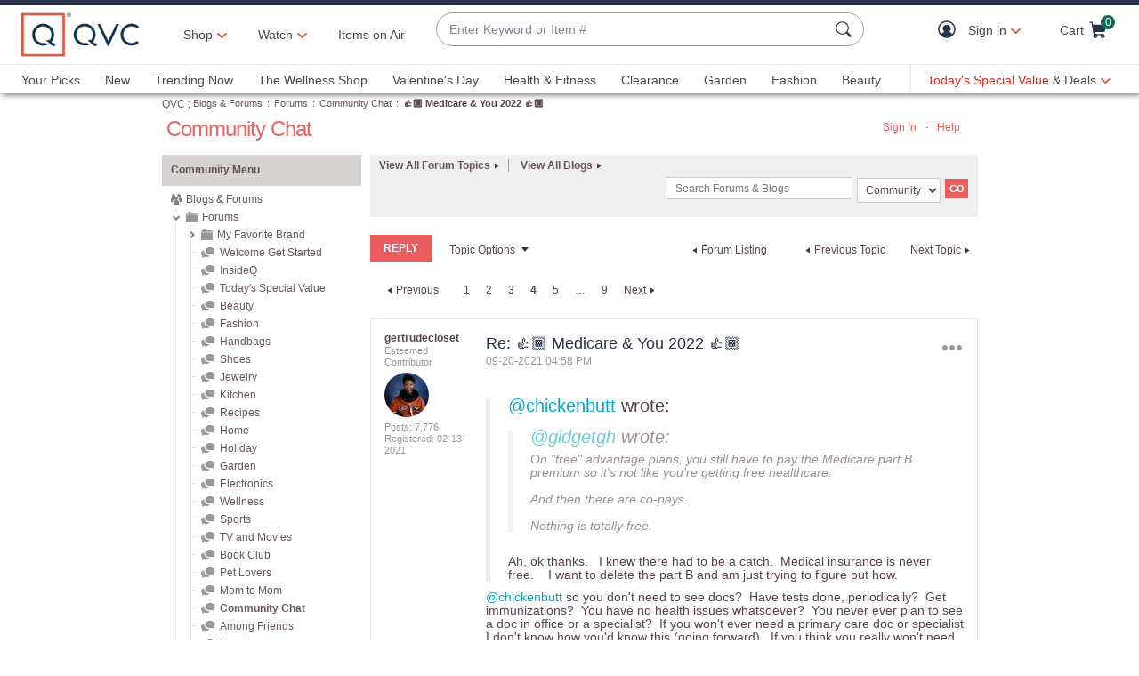

--- FILE ---
content_type: text/javascript; charset=utf-8
request_url: https://app.link/_r?sdk=web2.86.5&branch_key=key_live_kdsXO58ZZrQsaxYGNsmWcoghutb0B538&callback=branch_callback__0
body_size: 72
content:
/**/ typeof branch_callback__0 === 'function' && branch_callback__0("1542890043833210698");

--- FILE ---
content_type: application/x-javascript
request_url: https://chat.qvc.com/system/templates/chat/egain-docked-chat.js
body_size: 47089
content:
(function (window) {
    var HTML_FILE_NAME = "index.html";

    _getScriptAttributes = function () {
        var scriptElement = this.window.document.querySelector("script#egain-docked-chat-async");
        return scriptElement && scriptElement.dataset;
    }

    _isAiAgent = function () {
        var scriptParameters = _getScriptAttributes();
        return scriptParameters && scriptParameters.agentid;
    }

    if (_isAiAgent()) {
        // eGain ai agent
        var egainDockAi = window.egainDockAi || {};

        var scriptAttributes = _getScriptAttributes();
        egainDockAi.scriptParameters = scriptAttributes || {};
        function StorageUtil(storageType) {
            this.storageType = storageType ? storageType : 'localStorage';
        }
        StorageUtil.prototype.getStorageKey = function (key, skipPrefix) {
            if (skipPrefix) {
                return key;
            }
            var tenantAlias = getTenantAlias();
            this.storageKeyPrefix = tenantAlias ? tenantAlias + "_" : '';
            return this.storageKeyPrefix + key;
        }
        StorageUtil.prototype._getStorageType = function (requiredStorageType, IsConfidential) {
            return (true === MultiSubDomainSupport.IsRequired && true !== IsConfidential) ? MultiSubDomainSupport.StorageType
                : this._getRequiredStorageType(requiredStorageType);
        };
        StorageUtil.prototype._getRequiredStorageType = function (requiredStorageType) {
            return requiredStorageType ? requiredStorageType : this.storageType;
        };
        StorageUtil.prototype.getValue = function (key, storageType, IsConfidential) {
            var storage = this._getStorageType(storageType, IsConfidential);
            key = this.getStorageKey(key);
            try {
                switch (storage) {
                    case "localStorage":
                        return window.localStorage.getItem(key);
                        break;
                    case "sessionStorage":
                        return window.sessionStorage.getItem(key);
                        break;
                    case "cookie":
                        return getCookie(key);
                        break;
                    default:
                        return null;
                        break;
                }
            } catch (e) {
                console.log('Storage is not supported.');
                return null;
            }
        };
        StorageUtil.prototype.getValues = function (keyArr, storageType, IsConfidential) {
            var storage = this._getStorageType(storageType, IsConfidential);
            var result = {};
            try {
                for (var i in keyArr) {
                    var key = keyArr[i];
                    if (key) {
                        key = this.getStorageKey(key);
                        switch (storage) {
                            case "localStorage":
                                result[key] = window.localStorage.getItem(key);
                                break;
                            case "sessionStorage":
                                result[key] = window.sessionStorage.getItem(key);
                                break;
                            case "cookie":
                                result[key] = getCookie(key);
                                break;
                            default:
                                break;
                        }
                    }
                }
            } catch (e) {
                console.log('Storage is not supported.');
            }
            return result;
        };
        StorageUtil.prototype.setValue = function (key, value, storageType, IsConfidential) {
            var storage = this._getStorageType(storageType, IsConfidential);
            key = this.getStorageKey(key);
            try {
                switch (storage) {
                    case "localStorage":
                        window.localStorage.setItem(key, value);
                        MultiSubDomainSupport.settingInStorage(key, value, storage);
                        break;
                    case "sessionStorage":
                        window.sessionStorage.setItem(key, value);
                        MultiSubDomainSupport.settingInStorage(key, value, storage);
                        break;
                    case "cookie":
                        setCookie(key, value, this._getRequiredStorageType(storageType), IsConfidential);
                        break;
                    default:
                        break;
                }
            } catch (e) {
                console.log('Storage is not supported.');
            }
        };
        StorageUtil.prototype.setValues = function (keyValuePairs, storageType, IsConfidential) {
            var storage = this._getStorageType(storageType, IsConfidential);
            var keys = Object.keys(keyValuePairs);
            for (var i in keys) {
                var key = keys[i];
                if (key) {
                    key = this.getStorageKey(key);
                    switch (storage) {
                        case "localStorage":
                            window.localStorage[key] = keyValuePairs[key];
                            MultiSubDomainSupport.settingInStorage(key, keyValuePairs[key], storage);
                            break;
                        case "sessionStorage":
                            window.sessionStorage[key] = keyValuePairs[key];
                            MultiSubDomainSupport.settingInStorage(key, keyValuePairs[key], storage);
                            break;
                        case "cookie":
                            setCookie(key, keyValuePairs[key], this._getRequiredStorageType(storageType), IsConfidential);
                            break;
                        default:
                            break;
                    }
                }
            }
        };
        StorageUtil.prototype.deleteValue = function (key, storageType, IsConfidential) {
            var storage = this._getStorageType(storageType, IsConfidential);
            if (key) {
                key = this.getStorageKey(key);
                switch (storage) {
                    case "localStorage":
                        window.localStorage.removeItem(key);
                        MultiSubDomainSupport.removingFromStorage(key, storage);
                        break;
                    case "sessionStorage":
                        window.sessionStorage.removeItem(key);
                        MultiSubDomainSupport.removingFromStorage(key, storage);
                        break;
                    case "cookie":
                        deleteCookie(key);
                        break;
                    default:
                        break;
                }
            }
        };
        StorageUtil.prototype.deleteValues = function (keyArr, storageType, IsConfidential) {
            var storage = this._getStorageType(storageType, IsConfidential);
            for (var i in keyArr) {
                var key = keyArr[i];
                if (key) {
                    key = this.getStorageKey(key);
                    switch (storage) {
                        case "localStorage":
                            window.localStorage.removeItem(key);
                            MultiSubDomainSupport.removingFromStorage(key, storage);
                            break;
                        case "sessionStorage":
                            window.sessionStorage.removeItem(key);
                            MultiSubDomainSupport.removingFromStorage(key, storage);
                            break;
                        case "cookie":
                            deleteCookie(key);
                            break;
                        default:
                            break;
                    }
                }
            }
        };

        var getUrlParameter = function (name) {
            var ret = null;
            if (name && "string" === typeof name) {
                name = name.replace(/[\[]/, "\\\[").replace(/[\]]/, "\\\]");
                var regex = new RegExp("[\\?&]" + name + "=([^&#]*)");
                var results = regex.exec(location.search);
                if (results && 2 <= results.length) {
                    ret = decodeURIComponent(results[1].replace(/\+/g, " "));
                }
            }
            return ret;
        };
        var document = window.document;
        var isSafari = !!navigator.userAgent.match(/Version\/[\d\.]+.*Safari/);
        var iOS = /iPad|iPhone|iPod/.test(navigator.userAgent) && !window.MSStream;
        var android = /android/i.test(navigator.userAgent);
        var isChrome = /Chrome/.test(navigator.userAgent) && /Google Inc/.test(navigator.vendor);
        var bannerIdTemp = "";
        /*
         * A non-empty default class has to be provided else an error will be thrown and no class will be added
         */
        var minimizedChatClass = "egain-minimized";
        var minimizedVaClass = "egain-minimized-va";
        var maximizedClass = "egain-maximized";
        var launchChatClass = "egain-launch-chat";
        var launchVaClass = "egain-launch-va";
        var launchHoverClass = "egain-launch-hover";
        var maximizedDockWindowPositionClass = "eg-maximized-right-bottom";
        var minimizedButtonPositionClass = "eg-minimized-right-bottom";
        var launchButtonPositionClass = "eg-launch-right-bottom";
        var animationClass = "eg-animate";
        var hoverClass = "eg-hover";

        function getTenantAlias() {
            var url = window.location.href;
            var regex = /https?:\/\/[^\/]+\/([^\/]+)\/system/;
            var match = url.match(regex);
            return match ? match[1] : null;
        }

        /*
         * Function to get value for a cookie.
         * It is an enhanced version of the function on https://stackoverflow.com/questions/10730362/get-cookie-by-name
         * It resolves three issues: multiple cookies set with same name
         * and get the value of the first cookie if two or more cookies are set with the same name
         * and it can handle regex reserved characters that otherwise create issue if regular expression is being used.
         * @param {type} name. Non-empty String. Name of the cookie
         * @returns {unresolved} String. Value of the first cookie with the same name if found else null.
         */
        var getCookie = function (name) {
            var cookieVal = null;
            if (name && "string" === typeof name) {
                var allCookiesString = document.cookie;
                var cookiesString = "; " + allCookiesString;
                var parts = cookiesString.split("; " + name + "=");
                //Remove the first element as it is empty
                parts.shift();
                if (1 <= parts.length) {
                    cookieVal = parts.shift().split(";").shift();
                }
            }
            return cookieVal;
        };
        /*
         * Function to set a cookie depending upon the storage type as required
         * @param {type} name. String, name of the cookie. If invalid then the cookie will not be created.
         * @param {type} value. String, value of the cookie. If not string then the cookie will not be created.
         * @param {type} storageType. String, storage type required.
         * @returns {Boolean} true if cookie is created else false.
         */
        var setCookie = function (name, value, storageType, IsConfidential) {
            /*
             * If the storageType is localStorage
             * then set the expiry period to 1 hour to create the persitent cookie
             * else create the session cookie
             * 3600000 milli seconds = 1 * 60 * 60 * 1000 (1 hour)
             */
            var expiryPeriod = ("localStorage" === storageType) ? 3600000 : null;
            return setCookieWithExpiryPeriod(name, value, expiryPeriod, IsConfidential);
        };
        /*
         * Function to set a cookie.
         * It is an enhanced version of the function on https://www.w3schools.com/js/js_cookies.asp
         * @param {type} name. String, name of the cookie. If invalid then the cookie will not be created.
         * @param {type} value. String, value of the cookie. If not string then the cookie will not be created.
         * @param {type} expiryPeriod. Number, cookie expiry period in milliseconds. If invalid then it will be created as a session cookie.
         * @returns {Boolean} true if cookie is created else false.
         */
        var setCookieWithExpiryPeriod = function (name, value, expiryPeriod, IsConfidential) {
            var cookieSet = false;
            var isSecure = (true === MultiSubDomainSupport.isRequiredForCookie()) ? MultiSubDomainSupport.IsCookieSecured : false;
            var canCookieBeCreated = (true !== IsConfidential || true === isSecure);
            if (true === canCookieBeCreated && name && "string" === typeof name && "string" === typeof value) {
                var domainString = "";
                var domain = (true === MultiSubDomainSupport.isRequiredForCookie()) ? MultiSubDomainSupport.CookieParentDomain : null;
                if (domain && "string" === typeof domain) {
                    domainString = "; domain=" + domain;
                }
                var pathString = "";
                var path = (true === MultiSubDomainSupport.isRequiredForCookie()) ? MultiSubDomainSupport.CookiePath : null;
                if (path && "string" === typeof path) {
                    pathString = "; path=" + path;
                }
                var expires = "";
                if ("number" === typeof expiryPeriod) {
                    var date = new Date();
                    date.setTime(date.getTime() + (expiryPeriod));
                    expires = "; expires=" + date.toUTCString();
                }
                var secureString = "";
                if (true === isSecure) {
                    secureString = "; secure";
                }
                document.cookie = name + "=" + value + domainString + pathString + expires + secureString;
                cookieSet = true;
            }
            return cookieSet;
        };
        /*
         * Function to delete a cookie.
         * It is an enhanced version of the function on https://www.w3schools.com/js/js_cookies.asp
         * @param {type} name. String, name of the cookie. If invalid then the cookie will not be created.
         * @returns {Boolean} true if cookie is deleted else false.
         */
        var deleteCookie = function (name) {
            var deleted = false;
            if (name && "string" === typeof name) {
                /*
                 * Setting the expiry period to one week in past to delete it
                 * 604800000 milli seconds = 1 * 7 * 24 * 60 * 60 * 1000 (1 week)
                 */
                var expiryPeriod = -604800000;
                setCookieWithExpiryPeriod(name, "", expiryPeriod);
                deleted = true;
            }
            return deleted;
        };
        /* This is the domain of egain instance chat would be deployed to*/

        // created clone of egainDockChat object for using it in _resetExistingParams(), as egainDockChat gets override in _setParamsForExistingChat method.
        var existingEgainDockParams = JSON.parse(JSON.stringify(egainDockAi));

        egainDockAi.egainDockChatParameters = {};
        egainDockAi.eglvchathandle = null;

        egainDockAi.isChatClosed = true;
        egainDockAi.isChatInitPage = false;

        egainDockAi.isAiAgentInPreviewMode  = function() {
            return egainDockAi.aiAgentDetails 
            && egainDockAi.aiAgentDetails.additionalParameters
            && egainDockAi.aiAgentDetails.additionalParameters.preview === "true";
        };


        // Function to trigger jump animation then expansion - defined early to prevent race conditions
        var triggerFloatingBubbleAnimation = function(message) {
            // Check if user has already clicked (chat is launching)
            if (egainDockAi.chatLaunching || egainDockAi.isAiAgentInPreviewMode()) {
                return;
            }
            
            // Get the iframe element from parent window
            var buttonFrame = document.getElementById('egain-chat-floating-launch-button-frame');
            
            // First: Jump animation
            if (buttonFrame) {
                buttonFrame.classList.add('jump');
                
                // Remove jump class after animation completes
                setTimeout(function() {
                    buttonFrame.classList.remove('jump');
                }, 500);
            } 
            
                 // After jump animation completes, create dynamic greeting button
              setTimeout(function() {
                  // Check again if user has clicked during jump animation
                  if (egainDockAi.chatLaunching) {
                      return;
                  }
                  
                  var buttonFrame = document.getElementById('egain-chat-floating-launch-button-frame');                 
                  var frameDoc = buttonFrame.contentDocument || buttonFrame.contentWindow.document;
                
                  // Get the position class from the button frame and apply it to the body
                  var positionClass = buttonFrame.classList.contains('left-bottom') ? 'left-bottom' : 'right-bottom';
                  frameDoc.body.classList.add("egain-dynamic-greeting-button-body", positionClass);
                  
                  // Check if bubble already exists and remove it
                  var existingBubble = frameDoc.querySelector('.egain-dynamic-greeting-bubble');
                  if (existingBubble) {
                      existingBubble.remove();
                  }
                  
                  // Create the floating bubble
                  var bubbleElement = document.createElement('div');
                  bubbleElement.classList.add('egain-dynamic-greeting-bubble', positionClass);
                  bubbleElement.setAttribute('tabindex', '0');
                  bubbleElement.setAttribute('role', 'button');
                  egainDockAi.translations && egainDockAi.translations.EG_ARIA_DYNAMIC_GREETING_MESSAGE && bubbleElement.setAttribute('aria-label', egainDockAi.translations.EG_ARIA_DYNAMIC_GREETING_MESSAGE);
                  
                  // Create close button
                  var closeButton = document.createElement('button');
                  closeButton.classList.add('egain-dynamic-greeting-close');
                  egainDockAi.translations && egainDockAi.translations.EG_ARIA_CLOSE_GREETING && closeButton.setAttribute('aria-label', egainDockAi.translations.EG_ARIA_CLOSE_GREETING);
                  closeButton.setAttribute('type', 'button');
                  
                  var handleClose = function(e) {
                      e.stopPropagation();
                      bubbleElement.classList.add('closing');
                      setTimeout(function() {
                          bubbleElement.remove();
                      }, 250);
                  };
                  closeButton.addEventListener('click', handleClose);
                  closeButton.addEventListener('keydown', function(e) {
                      if (e.key === 'Enter' || e.key === ' ') {
                          e.preventDefault();
                          handleClose(e);
                      }
                  });
                  bubbleElement.appendChild(closeButton);
                  
                  // Create message span
                  var messageSpan = document.createElement('span');
                  messageSpan.classList.add('dynamic-greeting-text-wrapper');
                  
                  var position = egainDockAi.aiAgentDetails.brandDetails.position;
                  if (position === 'left-bottom') {
                      messageSpan.classList.add('text-left');
                  } else {
                      messageSpan.classList.add('text-right');
                  }
                  
                  messageSpan.textContent = message;
                  messageSpan.setAttribute('aria-label', message);
                  messageSpan.setAttribute('title', message);
                  
                  bubbleElement.appendChild(messageSpan);
                  
                  // Function to launch chat
                  var launchChat = function(e) {
                      // Don't launch if clicking the close button
                      if (e.target === closeButton || e.target.closest('.egain-dynamic-greeting-close')) {
                          return;
                      }
                      
                      if (egainDockAi.scriptParameters.preview !== "true") {
                          egainDockAi.chatLaunching = true;
                          bubbleElement.classList.add('closing');
                          setTimeout(function() {
                              bubbleElement.remove();
                          }, 250);
                          
                          egainDockAi.sendCustomMessage({
                              "key": "maximize_toggle",
                              "caller": "DOCKED_CHAT_LAUNCH"
                          });
                      }
                  };
                  
                  bubbleElement.addEventListener('click', launchChat);
                  bubbleElement.addEventListener('keydown', function(e) {
                      if (e.key === 'Enter' || e.key === ' ') {
                          e.preventDefault();
                          launchChat(e);
                      }
                  });
                  
                  if (egainDockAi.aiAgentDetails.brandDetails.usermessagecolor) {
                      frameDoc.documentElement.style.setProperty('--brand-color', egainDockAi.aiAgentDetails.brandDetails.usermessagecolor);
                      frameDoc.documentElement.style.setProperty('--brand-dynamic-greeting-fg-color', egainDockAi.aiAgentDetails.brandDetails.dynamicGreetingForegroundColor);
                  }
                  
                  frameDoc.body.insertBefore(bubbleElement, frameDoc.body.firstChild);
                  
                  // Animate bubble appearance
                  setTimeout(function() {
                      bubbleElement.classList.add('open');
                  }, 50);
                  
              }, 500);
        };
        
        // Store the animation function globally so it can be called from anywhere
        egainDockAi.triggerFloatingBubbleAnimation = triggerFloatingBubbleAnimation;

        var storageUtil = new StorageUtil();
        var domainRegex = /^((?:https?:\/\/)?(?:www\.)?([^\/]+))/i;
        var egainDockChatDomain;
        var ENTRY_POINT_PARAM = "entryPointId";
        var LOCALE_PARAM = "locale";
        var POST_ATTRIBUTES_PARAM = "postChatAttributes";
        var DEBUG_PARAM = "debug";
        var INTEGRATION_TYPE_PARAM = "integrationType";

        var MultiSubDomainSupport = {
            "StorageType": "cookie",
            "IsRequired": false,
            "CookieParentDomain": null,
            "CookiePath": "/",
            "IsCookieSecured": true,
            "IsCookieCompressionRequired": true,
            "setInStorage": {},
            /*
             * This method save the key, value and storage type in an object
             * so that the key-value pairs can be moved from the storage to cookie if sub-domain support is required
             * @param {type} key
             * @param {type} value
             * @param {type} storage
             * @returns {undefined}
             */
            "settingInStorage": function (key, value, storage) {
                if (key && "string" === typeof key
                    && storage && "string" === typeof storage) {
                    this.setInStorage[storage] = this.setInStorage[storage] || {};
                    this.setInStorage[storage][key] = value;
                }
            },
            "removingFromStorage": function (key, storage) {
                if (key && "string" === typeof key
                    && storage && "string" === typeof storage
                    && this.setInStorage[storage]) {
                    delete this.setInStorage[storage][key];
                }
            },
            "resetSetInStorage": function () {
                this.setInStorage = {};
            },
            "moveStorageToCookie": function () {
                if (true === MultiSubDomainSupport.isRequiredForCookie()) {
                    var thisSetInStorage = this.setInStorage;
                    Object.keys(thisSetInStorage).forEach(function (storage) {
                        if (storage && window[storage]) {
                            var keyValuePairs = thisSetInStorage[storage];
                            if (keyValuePairs) {
                                Object.keys(keyValuePairs).forEach(function (key) {
                                    //set it again, but this time it will be set to cookie
                                    storageUtil.setValue(key, keyValuePairs[key], storage);
                                    /*
                                     * explicitly delete it from the storage
                                     * since storageUtil.deleteValue won't work (will try to delete it from cookie)
                                     */
                                    if ("function" === typeof window[storage].removeItem) {
                                        window[storage].removeItem(key);
                                    }
                                });
                            }
                        }
                    });
                }
            },
            /*
             * This function set the sub domain related configurations
             * @param {type} Config object as key-value pairs
             * @returns {undefined}
             */
            "setConfig": function (config) {
                /*
                 * Read the values from the config parameter
                 * ONLY IF the sub domain support is required
                 * AND the parent domain is set
                 * ELSE use the default values and fallback to web storage
                 */
                if (config
                    && config.IsRequired && "boolean" === typeof config.IsRequired
                    && config.CookieParentDomain && "string" === typeof config.CookieParentDomain) {
                    this.IsRequired = config.IsRequired;
                    this.CookieParentDomain = config.CookieParentDomain;
                    this.CookiePath = (config.CookiePath && "string" === typeof config.CookiePath)
                        ? config.CookiePath : this.CookiePath;
                    this.IsCookieSecured = ("boolean" === typeof config.IsCookieSecured)
                        ? config.IsCookieSecured : this.IsCookieSecured;
                    this.IsCookieCompressionRequired = ("boolean" === typeof config.IsCookieCompressionRequired)
                        ? config.IsCookieCompressionRequired : this.IsCookieCompressionRequired;
                }
            },
            /*
             * This function get the sub domain related configurations
             * @returns {Object} Config object as key-value pairs
             */
            "getConfig": function () {
                var config = {};
                config.IsRequired = this.IsRequired;
                config.CookieParentDomain = this.CookieParentDomain;
                config.CookiePath = this.CookiePath;
                config.IsCookieSecured = this.IsCookieSecured;
                config.IsCookieCompressionRequired = this.IsCookieCompressionRequired;
                return config;
            },
            /*
             * This method saves the sub domain related config on the client cache
             * @returns {undefined}
             */
            "saveConfig": function () {
                if ((true === MultiSubDomainSupport.isRequiredForCookie())) {
                    storageUtil.setValue("egSubDomainSupportConfig", JSON.stringify(this.getConfig()), "cookie");
                }
            },
            /*
             * This method reads the sub domain related config from the client cache
             * @returns {Object} Config object as key-value pairs OR null if not set
             */
            "readConfig": function () {
                var config = storageUtil.getValue("egSubDomainSupportConfig", "cookie");
                if (config) {
                    config = JSON.parse(config);
                }
                return config;
            },
            /*
             * This function set the sub domain related configurations
             * @param {type} config MultiSubDomainSupport configuration object received from the chat template
             * @returns {undefined}
             */
            "setConfigReceivedFromChat": function (config) {
                //override config with admin script config if available
                var adminConfig;
                if (!egainDockAi.multiSubDomainSupport) {
                    adminConfig = storageUtil.getValue("MultiSubDomainSupportConfig", "sessionStorage") ? JSON.parse(storageUtil.getValue("MultiSubDomainSupportConfig", "sessionStorage")) : "";
                } else {
                    adminConfig = egainDockAi.multiSubDomainSupport;
                    storageUtil.setValue("MultiSubDomainSupportConfig", JSON.stringify(adminConfig), "sessionStorage");
                }
                config = adminConfig || config;
                //check, set and move the variables if required
                this.setAndMoveVariables(config);
                //Save the config
                this.saveConfig();
            },
            "setAndMoveVariables": function (config) {
                var isMoveRequired = (config && false === this.IsRequired && true === config.IsRequired);
                //Set the config
                this.setConfig(config);
                if (true === isMoveRequired) {
                    //move the variables
                    this.moveStorageToCookie();
                } else {
                    //reset the object
                    this.resetSetInStorage();
                }
            },
            /*
             * This method reads the sub domain related config from the client cache and set it
             * @returns {undefined}
             */
            "readAndSetConfig": function () {
                this.setConfig(this.readConfig());
            },
            "isRequiredForCookie": function () {
                return (true === this.IsRequired && "cookie" === this.StorageType);
            }
        };
        /*
         * Immediately read and load the saved sub domain config
         */
        MultiSubDomainSupport.readAndSetConfig();

        var _isPopoutOpen = function () {
            return storageUtil.getValue("egPopoutWindow", "sessionStorage") === "true";
        };
        var _isChatInProgress = function () {
            return storageUtil.getValue("egChatInProgress") === "true";
        };
        var _isChatInProgressInSession = function () {
            return storageUtil.getValue("egChatInProgress", "sessionStorage") === "true";
        };
        var _getChatIframe = function () {
            return document.getElementById("egain-chat-wrapper");
        };
        var _getChatSessionId = function () {
            return storageUtil.getValue("egSessionId");
        };

        var _getTemplateName = function () {
            return egainDockAi.Template ? egainDockAi.Template.toLowerCase() : (egainDockAi.scriptParameters.templateName || 'mirage');
        };

        var _isStorageSupported = function () {
            var test = "eg-chat-test";
            try {
                localStorage.setItem(test, test);
                localStorage.removeItem(test);
                return true;
            } catch (e) {
                console.log("Localstorage is not supported");
                return false;
            }
        };

        var _isCookieSupported = function () {
            if (navigator.cookieEnabled) {
                return true;
            } else {
                console.log("Cookies are disabled");
                return false;
            }
        };


        var _validateApplicationState = function () {
            return _isStorageSupported() && _isCookieSupported();
        };

        var _setParamsForExistingChat = function () {
            var egainChatInitiateData = storageUtil.getValue("egChatInitiateData");

            egainChatInitiateData = egainChatInitiateData ? JSON.parse(egainChatInitiateData) : null;
            /* VA data */
            var egainVAInitiateData = storageUtil.getValue("egVAInitiateData", "sessionStorage");

            if (egainChatInitiateData !== null) {
                egainDockAi.serverURL = egainChatInitiateData.serverURL;
                /*eGain Chat Entry Point*/
                egainDockAi.EntryPointId = egainChatInitiateData.EntryPointId;
                /*eGain Chat Locale*/
                egainDockAi.Locale = egainChatInitiateData.Locale ? egainChatInitiateData.Locale : 'en-US';
                /*eGain template name*/
                egainDockAi.Template = egainChatInitiateData.Template ? egainChatInitiateData.Template : 'mirage';
                /*Set to true to enable posting attributes to templates*/
                egainDockAi.PostChatAttributes = egainChatInitiateData.PostChatAttributes ? egainChatInitiateData.PostChatAttributes : false;
                /*Set to true to enable Strophe debugging*/
                egainDockAi.Debug = egainChatInitiateData.debug ? egainChatInitiateData.debug : false;
                /*eGain AV Chat Params*/
                /*eGain integration type*/
                if (egainChatInitiateData.IntegrationType) {
                    egainDockAi.IntegrationType = egainChatInitiateData.IntegrationType;
                }
                egainDockAi.VChatParams = egainChatInitiateData.VChatParams;
            }
            var vaSessionId = storageUtil.getValue("vaSessionId", "sessionStorage");

            egainVAInitiateData !== null && (egainVAInitiateData = JSON.parse(egainVAInitiateData));
            if (egainVAInitiateData && egainVAInitiateData.VAName) {
                egainDockAi.VAEnabled = true;
                egainDockAi.VATenantToken = egainVAInitiateData.TenantToken ? egainVAInitiateData.TenantToken : "";
                egainDockAi.VAName = egainVAInitiateData.VAName ? egainVAInitiateData.VAName : "";
                egainDockAi.eGainVAApiPath = egainVAInitiateData.eGainVAApiPath ? egainVAInitiateData.eGainVAApiPath : "";
                egainDockAi.VALaunchImagePath = egainVAInitiateData.VALaunchImagePath ? egainVAInitiateData.VALaunchImagePath : "";
                egainDockAi.ShowPreChatOnEscalation = typeof egainVAInitiateData.ShowPreChatOnEscalation !== 'undefined' ? egainVAInitiateData.ShowPreChatOnEscalation : "";
                egainDockAi.VASessionId = (vaSessionId !== null) ? vaSessionId : egainVAInitiateData.VASessionId;
            }
        };

        var _isStorageSupported = function () {
            var test = "eg-chat-test";
            try {
                localStorage.setItem(test, test);
                localStorage.removeItem(test);
                return true;
            } catch (e) {
                console.log('Storage not supported.');
                return false;
            }
        };

        var _isCookieSupported = function () {
            try {
                document.cookie = 'cookietest=1';
                var cookiesEnabled = document.cookie.indexOf('cookietest=') !== -1;
                document.cookie = 'cookietest=1; expires=Thu, 01-Jan-1970 00:00:01 GMT';
                return cookiesEnabled;
            } catch (e) {
                console.log('Cookie not supported.');
                return false;
            }
        };

        var _validateStorage = function () {
            if (!_isStorageSupported() || !_isCookieSupported()) {
                return false;
            } else {
                return true;
            }
        };

        var _resetExistingParams = function () {
            egainDockAi.serverURL = existingEgainDockParams.serverURL;
            /*eGain Chat Entry Point*/
            egainDockAi.EntryPointId = existingEgainDockParams.EntryPointId;
            /*eGain Chat Locale*/
            egainDockAi.Locale = existingEgainDockParams.Locale ? existingEgainDockParams.Locale : 'en-US';
            /*eGain template name*/
            egainDockAi.Template = existingEgainDockParams.Template ? existingEgainDockParams.Template : 'mirage';
            /*Set to true to enable posting attributes to templates*/
            egainDockAi.PostChatAttributes = existingEgainDockParams.PostChatAttributes ? existingEgainDockParams.PostChatAttributes : false;
            /*Set to true to enable Strophe debugging*/
            egainDockAi.Debug = existingEgainDockParams.debug ? existingEgainDockParams.debug : false;
            /*eGain AV Chat Params*/
            /*eGain integration type*/
            if (existingEgainDockParams.IntegrationType) {
                egainDockAi.IntegrationType = existingEgainDockParams.IntegrationType;
            }
            egainDockAi.VChatParams = existingEgainDockParams.VChatParams;
            var vaSessionId = storageUtil.getValue("vaSessionId", "sessionStorage");

            egainDockAi.VAEnabled = existingEgainDockParams.VAEnabled;
            egainDockAi.VATenantToken = existingEgainDockParams.VATenantToken || "";
            egainDockAi.VAName = existingEgainDockParams.VAName ? existingEgainDockParams.VAName : "";
            egainDockAi.eGainVAApiPath = existingEgainDockParams.eGainVAApiPath ? existingEgainDockParams.eGainVAApiPath : "";
            egainDockAi.VALaunchImagePath = existingEgainDockParams.VALaunchImagePath ? existingEgainDockParams.VALaunchImagePath : "";
            egainDockAi.ShowPreChatOnEscalation = typeof existingEgainDockParams.ShowPreChatOnEscalation !== 'undefined' ? existingEgainDockParams.ShowPreChatOnEscalation : "";
            egainDockAi.VASessionId = (vaSessionId !== null) ? vaSessionId : existingEgainDockParams.VASessionId;

            if (existingEgainDockParams && Object.keys(existingEgainDockParams).length) {
                storageUtil.setValue("egChatInitiateData", JSON.stringify({ "EntryPointId": egainDockAi.EntryPointId, "Locale": egainDockAi.Locale, "Template": _getTemplateName(), "PostChatAttributes": egainDockAi.PostChatAttributes, "serverURL": egainDockAi.serverURL, "debug": egainDockAi.Debug, "VChatParams": egainDockAi.VChatParams, "IntegrationType": egainDockAi.IntegrationType }));
            }
        };

        var _getChatUrl = function () {
            removeTrailingSlashFromServerURL();
            /*eGain Chat Entry Point*/
            egainDockAi.EntryPointId = egainDockAi.EntryPointId;
            /*eGain Chat Locale*/
            egainDockAi.Locale = egainDockAi.Locale ? egainDockAi.Locale : 'en-US';
            /*eGain template name*/
            egainDockAi.Template = _getTemplateName();
            /*Set to true to enable posting attributes to templates*/
            egainDockAi.PostChatAttributes = egainDockAi.PostChatAttributes ? egainDockAi.PostChatAttributes : false;
            /*Set to true to enable Strophe debugging*/
            egainDockAi.Debug = egainDockAi.Debug ? egainDockAi.Debug : false;
            /*eGain AV Chat Params*/
            egainDockAi.VChatParams = ("string" === typeof egainDockAi.VChatParams) ? egainDockAi.VChatParams : "";
            egainDockAi.IntegratedEntryPoint = egainDockAi.IntegratedEntryPoint;
            var egSessionId = _getChatSessionId();
            var vaSessionId = storageUtil.getValue("vaSessionId", "sessionStorage");

            if (egSessionId !== null || vaSessionId !== null) {
                _setParamsForExistingChat();
            }

            var vaChatEntryPointId = storageUtil.getValue("vaChatEntryPointId", "sessionStorage");
            if (vaChatEntryPointId === null || isNaN(vaChatEntryPointId)) {
                vaChatEntryPointId = '';
            }

            var vaChatServerURL = storageUtil.getValue("vaChatServerURL", "sessionStorage");
            if (vaChatServerURL === null) {
                vaChatServerURL = '';
            }

            var vaLastAvatar = storageUtil.getValue("vaLastAvatar", "sessionStorage");
            if (vaLastAvatar === null) {
                vaLastAvatar = '';
            }

            egainDockAi.url = egainDockAi.serverURL + "/templates/chat/" + egainDockAi.Template + "/" + HTML_FILE_NAME + "?entryPointId=" + egainDockAi.EntryPointId;
            egainDockAi.url += "&locale=" + egainDockAi.Locale;
            egainDockAi.url += "&postChatAttributes=" + egainDockAi.PostChatAttributes;
            egainDockAi.url += '&templateName=' + egainDockAi.Template + '&ver=v11';
            egainDockAi.url += egainDockAi.VChatParams;
            if (egainDockAi.PreferredAgentId) {
                egainDockAi.url += '&eglvpreferredagent=' + egainDockAi.PreferredAgentId;
            }
            if (egainDockAi.PreferredAgentName) {
                egainDockAi.url += '&eglvpreferredusername=' + egainDockAi.PreferredAgentName;
            }

            if (egainDockAi.VHDetails && egainDockAi.VHDetails.refererName) {
                egainDockAi.url += '&eglvrefname=' + egainDockAi.VHDetails.refererName;
            }
            if (egainDockAi.VHDetails && egainDockAi.VHDetails.eglvcaseid) {
                egainDockAi.url += '&' + egainDockAi.VHDetails.eglvcaseid;
            }
            if (egainDockAi.VHDetails && egainDockAi.VHDetails.vhtIds) {
                egainDockAi.url += '&' + egainDockAi.VHDetails.vhtIds;
            }

            if (egainDockAi.scriptParameters && egainDockAi.scriptParameters.loglevel) {
                egainDockAi.url += '&logLevel=' + egainDockAi.scriptParameters.loglevel;
            }

            if (egainDockAi.VAEnabled === true) {
                egainDockAi.url += '&VAEnabled=true' + '&vaChatEntryPointId=' + vaChatEntryPointId + '&vaChatServerURL=' + vaChatServerURL + "&VATenantAccId=" + egainDockAi.VATenantToken;
                egainDockAi.url += "&VAName=" + egainDockAi.VAName;
                if (egainDockAi.eGainVAApiPath) {
                    egainDockAi.url += "&eGainVAApiPath=" + encodeURIComponent(egainDockAi.eGainVAApiPath);
                }
                if (egainDockAi.VALaunchImagePath) {
                    egainDockAi.url += "&VALaunchImagePath=" + egainDockAi.VALaunchImagePath;
                }
                if (typeof egainDockAi.ShowPreChatOnEscalation !== 'undefined') {
                    egainDockAi.url += "&ShowPreChatOnEscalation=" + egainDockAi.ShowPreChatOnEscalation;
                }
                egainDockAi.url += "&serverURL=" + egainDockAi.serverURL + "&vaLastAvatar=" + vaLastAvatar.trim();
            }

            if (egainDockAi.Debug) {
                egainDockAi.url += '&debug=true';
            }
            if (egainDockAi.providerId) {
                egainDockAi.url += '&providerId=' + egainDockAi.providerId;
            }

            /* EGS-40432: Adding hostname information to URL which will be used for IIS url rewrite */
            var urlString = window.location.protocol + "//" + window.location.host;
            egainDockAi.url += "&wsname=" + (isValidURL(urlString) ? urlString : "");

            if (egSessionId !== null || vaSessionId !== null) {
                egainDockAi.url += _addChatSessionDataToUrl(egainDockAi.url);
            }
            /*
             * AV chat data
             */
            egainDockAi.url = _deleteAVChatData(egainDockAi.url);
            egainDockAi.url = _deleteKeyValuePairFromURL(egainDockAi.url, "parentLost");
            /*
             * X-egain-session
             */
            egainDockAi.url = _deleteXEgainSessionID(egainDockAi.url);
            egainDockAi.url += _addXEgainSessionID();
            egainDockAi.url += _addAVChatData();
            egainDockAi.url += "&parentLost=" + _parentLostWhileChatInProgressInPopout();
            if (egainDockAi.IntegratedEntryPoint == "true")
                egainDockAi.url += "&subActivity=Chat";
            if (typeof egainDockAi.IsChatLaunched !== 'undefined' && true === egainDockAi.IsChatLaunched) {
                egainDockAi.url += "&chatLaunched=true";
                delete egainDockAi.IsChatLaunched;
            }

            if (egainDockAi.VHDetails && egainDockAi.VHDetails.refererurl && (egainDockAi.url + egainDockAi.VHDetails.refererurl).length <= 2000) {
                egainDockAi.url += '&referer=' + egainDockAi.VHDetails.refererurl;
            }
            if (egainDockAi.IntegrationType) {
                egainDockAi.url += "&" + INTEGRATION_TYPE_PARAM + "=" + egainDockAi.IntegrationType.toLocaleLowerCase('en-US');
            }
            egainDockAi.url = egainDockAi.url + '&useCustomButton=' + egainDockAi.UseCustomButton;
            egainDockAi.url = egainDockAi.url + '&storage=' + _validateStorage();
            return egainDockAi.url;

        };

        var _updateSessionDataInUrl = function (url, message) {
            if (url.indexOf("VAEnabled=true") !== -1) {
                url = _addVASessionDataToUrl(url);
                if (message.Value === "REMOVE_VA_PARAMS") {
                    var vaParamArray = ["vaChatEntryPointId", "vaChatServerURL", "VATenantAccId",
                        "VAName", "eGainVAApiPath", "ShowPreChatOnEscalation", "vaLastAvatar",
                        "VASessionId", "VAActive"];
                    for (var i = 0; i < vaParamArray.length; i++) {
                        url = _deleteKeyValuePairFromURL(url, vaParamArray[i]);
                    }
                    url = _deleteKeyValuePairFromURL(url, "VASessionId");
                    url = _deleteKeyValuePairFromURL(url, "VAActive");
                }
            }
            if (_getChatSessionId() === null) {
                return url;
            } else {
                /* Chat has started but window is not navigated so chat session id and last request id are not present in URL */
                if (url.indexOf("&egSessionId") < 0 && url.indexOf("&egLastRequestId") < 0) {
                    url += _addChatSessionDataToUrl(url, message);
                } else {
                    /* If chat ids are present in URL, we need to update last request ID */
                    var lastRequestIdStr = url.substring(url.indexOf("&egLastRequestId=") + 17, url.indexOf("&", url.indexOf("&egLastRequestId=") + 16));
                    url = url.replace("&egLastRequestId=" + lastRequestIdStr, "&egLastRequestId=" + storageUtil.getValue("EgainLastRequestId"));
                    /*
                     * EGS-38135:
                     * Update the session Id as it may be expired when the launch button was launched
                     */
                    var egSessionId = _getChatSessionId();
                    /* EGS-44262 : egSessionId will not be passed in iframe URL and would be read from localstorage instead */
                    var egFetchFromStorage = "true" === storageUtil.getValue("egFetchFromStorage");
                    if (egSessionId && !egFetchFromStorage) {
                        url = _deleteKeyValuePairFromURL(url, "egSessionId");
                        url += "&egSessionId=" + encodeURIComponent(egSessionId);
                    }
                }
                return url;
            }
        };

        var _deleteKeyValuePairFromURL = function (url, name) {
            if (url && name) {
                var regex = new RegExp('[\\?&]' + name + '=([^&#]*)');
                url = url.replace(regex, "");
            }
            return url;
        };

        var _deleteAVChatData = function (url) {
            return _deleteKeyValuePairFromURL(url, "EGAIN_AV_CHAT_STATE_DATA");
        };

        var _addAVChatData = function () {
            var urlParam = "";
            var avChatDataKey = "EGAIN_AV_CHAT_STATE_DATA";
            var avChatData = storageUtil.getValue(avChatDataKey, "localStorage");
            avChatData = encodeURIComponent(avChatData);
            if (avChatData) {
                urlParam += "&" + avChatDataKey + "=" + avChatData;
            }
            return urlParam;
        };

        var _deleteXEgainSessionID = function (url) {
            return _deleteKeyValuePairFromURL(url, "egXEgainSession");
        };

        var _addXEgainSessionID = function () {
            var urlParam = "";
            var XEgainSessionIDKey = "egXEgainSession";
            var XEgainSessionID = storageUtil.getValue(XEgainSessionIDKey, "sessionStorage");
            /* EGS-44262 : egXEgainSession will not be passed in iframe URL and would be read from sessionstorage instead */
            var egFetchFromStorage = "true" === storageUtil.getValue("egFetchFromStorage");
            if (XEgainSessionID && !egFetchFromStorage) {
                urlParam += "&" + XEgainSessionIDKey + "=" + encodeURIComponent(XEgainSessionID);
            }
            return urlParam;
        };

        var _addUpdatePopoutOpenedBy = function (url, value) {
            storageUtil.setValue("egPopoutOpenedBy", value, "sessionStorage");
            return _updateQueryStringParameter(url, "popoutOpenedBy", value);
        };

        var _updateQueryStringParameter = function (url, key, value) {
            var re = new RegExp("([?&])" + key + "=.*?(&|$)", "i");
            var separator = url.indexOf('?') !== -1 ? "&" : "?";
            if (url.match(re)) {
                return url.replace(re, '$1' + key + "=" + value + '$2');
            } else {
                return url + separator + key + "=" + value;
            }
        };
        var _addVASessionDataToUrl = function (url) {
            var vaSessionId = storageUtil.getValue("vaSessionId", "sessionStorage");
            if (vaSessionId) {
                url = _updateQueryStringParameter(url, "VASessionId", vaSessionId);
            }
            var vaActive = storageUtil.getValue("vaActive", "sessionStorage");
            url = _updateQueryStringParameter(url, "VAActive", vaActive);
            var vaEscalated = storageUtil.getValue("vaEscalated", "sessionStorage");
            url = _updateQueryStringParameter(url, "VAEscalated", vaEscalated);
            var vaChatEntryPointId = storageUtil.getValue("vaChatEntryPointId", "sessionStorage");
            if (vaChatEntryPointId !== null) {
                url = _updateQueryStringParameter(url, "vaChatEntryPointId", vaChatEntryPointId);
            }
            var vaChatServerURL = storageUtil.getValue("vaChatServerURL", "sessionStorage");
            if (vaChatServerURL !== null) {
                url = _updateQueryStringParameter(url, "vaChatServerURL", vaChatServerURL);
            }
            var vaLastAvatar = storageUtil.getValue("vaLastAvatar", "sessionStorage");
            if (vaLastAvatar !== null) {
                url = _updateQueryStringParameter(url, "vaLastAvatar", vaLastAvatar);
            }
            return url;
        };
        var _addChatSessionDataToUrl = function (chaturl, message) {
            var url = "";
            var egLastRequestId = storageUtil.getValue("EgainLastRequestId");
            if (egLastRequestId) {
                url += "&egLastRequestId=" + egLastRequestId;
            }
            var egSessionId = _getChatSessionId();
            /* EGS-44262 : egSessionId will not be passed in iframe URL and would be read from localstorage instead */
            var egFetchFromStorage = "true" === storageUtil.getValue("egFetchFromStorage");
            if (egSessionId && !egFetchFromStorage) {
                url += "&egSessionId=" + encodeURIComponent(egSessionId);
            }
            var egChatWindowState = storageUtil.getValue("egChatWindowState");
            if (egChatWindowState) {
                url += "&egChatWindowState=" + egChatWindowState;
            }
            var egBadgeCount = storageUtil.getValue("egBadgeCount");
            if (egBadgeCount) {
                url += "&egBadgeCount=" + egBadgeCount;
            }
            var egOffRecordBtnState = storageUtil.getValue("egOffRecordBtnState");
            if (egOffRecordBtnState) {
                url += "&egOffRecordBtnState=" + egOffRecordBtnState;
            }

            var isChatAttachmentEnabled = storageUtil.getValue("isChatAttachmentEnabled");
            if (isChatAttachmentEnabled) {
                url += "&isChatAttachmentEnabled=" + isChatAttachmentEnabled;
            }

            var egAgentMsg = storageUtil.getValue("egAgentMsg");
            if (egAgentMsg) {
                url += "&egAgentMsg=" + egAgentMsg;
            }
            var egSystemMsg = storageUtil.getValue("egSystemMsg");
            if (egSystemMsg) {
                url += "&egSystemMsg=" + egSystemMsg;
            }

            var egAwaitingEvtDone = storageUtil.getValue("egAwaitingEvtDone", "sessionStorage");
            if (egAwaitingEvtDone) {
                url += "&egAwaitingEvtDone=" + egAwaitingEvtDone;
            }
            var egVAVideoChatReduceURLSize = storageUtil.getValue("egVAVideoChatReduceURLSize", "sessionStorage") === "true";
            if (!egVAVideoChatReduceURLSize || (egVAVideoChatReduceURLSize && ((message && message.Value !== "REMOVE_VA_PARAMS") || !message))) {
                var vaSessionId = storageUtil.getValue("vaSessionId", "sessionStorage");
                if (vaSessionId) {
                    url += "&VASessionId=" + vaSessionId;
                }
                var vaActive = storageUtil.getValue("vaActive", "sessionStorage");
                url += "&VAActive=" + vaActive;

                var vaEscalated = storageUtil.getValue("vaEscalated", "sessionStorage");
                url += "&VAEscalated=" + vaEscalated;
            }

            return url;

        };

        var _getIframeClass = function () {
            var egChatWindowState = storageUtil.getValue("egChatWindowState");
            if ("true" === egChatWindowState) {
                return minimizedChatClass;
            } else {
                if (true === egainDockAi.UseCustomButton) {
                    var chatWindowClass = egainDockAi.maximizeWindowPosition
                        ? maximizedClass + " eg-maximized-" + egainDockAi.maximizeWindowPosition
                        : maximizedClass + " eg-maximized-right-bottom";
                    return chatWindowClass;
                } else {
                    return "";
                }
            }
        };

        var _getFloatingLaunchButton = function (applicationPreferences) {
            return new Promise(function (resolve, reject) {
                var button = document.createElement('button');
                var defaultLauncherIconUrl = applicationPreferences && applicationPreferences.defaultLauncherIcon;
                var brandDetails = egainDockAi.aiAgentDetails && egainDockAi.aiAgentDetails.brandDetails;
                if (brandDetails && brandDetails.usermessagecolor) {
                    button.style.setProperty("--brand-color", brandDetails.usermessagecolor);
                    button.style.setProperty("--brand-dynamic-greeting-fg-color", egainDockAi.aiAgentDetails.brandDetails.dynamicGreetingForegroundColor);
                }
                var launcherIconUrl = brandDetails && brandDetails.launchericon;
                launcherIconUrl = launcherIconUrl || defaultLauncherIconUrl;
                fetch(launcherIconUrl)
                    .then(function (response) {
                        return response.text();
                    })
                    .then(function (data) {
                        if (data.indexOf('<svg') === 0) {
                            button.innerHTML = data;
                        } else {
                            var img = document.createElement('img');
                            img.src = launcherIconUrl;
                            button.appendChild(img);
                        }
                        // Delay the resolution of the promise to ensure the button is fully rendered
                        setTimeout(function() {
                            return resolve(button);    
                        },100);
                    })
                    .catch(function (error) {
                        console.error('Error fetching launcher icon:', error);
                        var img = document.createElement('img');
                        img.src = launcherIconUrl;
                        button.appendChild(img);
                    });

                button.id = 'egain-chat-floating-launch-button';
                egainDockAi.translations = applicationPreferences.translations;
                button.setAttribute('aria-label', egainDockAi.translations.EG_LAUNCH_CHAT);
                brandDetails && button.classList.add(brandDetails.position);
                button.style.border = '0';
                button.style.background = 'transparent';
                button.addEventListener('click', function () {
                    if (egainDockAi.scriptParameters.preview !== "true") {
                        // Set flag to prevent animation from showing
                        egainDockAi.chatLaunching = true;
                        
                        var buttonFrame = document.getElementById('egain-chat-floating-launch-button-frame');
                        if (buttonFrame) {
                            // Find and remove the dynamic greeting bubble instantly
                            var frameDoc = buttonFrame.contentDocument || buttonFrame.contentWindow.document;
                            var bubbleElement = frameDoc && frameDoc.querySelector('.egain-dynamic-greeting-bubble');
                            if (bubbleElement) {
                                bubbleElement.remove();
                            }
                        }     
                        var dynamicButton = buttonFrame.contentDocument && buttonFrame.contentDocument.getElementById('egain-dynamic-greeting-button-inner');

                        var textSpan = dynamicButton && dynamicButton.querySelector('span');
                        if (textSpan) {
                            textSpan.style.display = 'none'; 
                        }
                            
                        setTimeout(function() {
                            button.classList.remove('expanded');
                            button.classList.remove('collapsing');
                            
                            if (dynamicButton && dynamicButton.parentNode) {
                                dynamicButton.parentNode.removeChild(dynamicButton);
                            }
                        }, 675); // 0.8s transition duration make collapse faster
                        
                        egainDockAi.sendCustomMessage({
                            "key": "maximize_toggle",
                            "caller": "DOCKED_CHAT_LAUNCH"
                        });
                    }
                });
            });
        };

        var _createChatButton = function (applicationPreferences) {
            var btnIFrame = document.createElement('iframe');
            btnIFrame.id = "egain-chat-floating-launch-button-frame";
            egainDockAi.translations = applicationPreferences.translations;
            btnIFrame.setAttribute('title', egainDockAi.translations.EG_LAUNCH_BUTTON_FRAME);
            btnIFrame.style.border = '0';
            btnIFrame.style.background = 'transparent';

            var position = egainDockAi.aiAgentDetails && egainDockAi.aiAgentDetails.brandDetails && egainDockAi.aiAgentDetails.brandDetails.position;
            
            egainDockAi.aiAgentDetails.brandDetails.dynamicGreetingForegroundColor = applicationPreferences.dynamicGreetingForegroundColor;
            var positionCssClass = "right-bottom";
            switch (position) {
                case "left-bottom": positionCssClass = "left-bottom"; break;
                default: positionCssClass = "right-bottom"; break;
            }
            btnIFrame.classList.add(positionCssClass);
            btnIFrame.onload = function () {
                var btnIFrameDoc = btnIFrame.contentDocument || btnIFrame.contentWindow.document;
                var templateName = _getTemplateName().toLowerCase();
                var cssLink = egainDockAi.serverURL + "/templates/chat/" + templateName + "/css/iframe-style.css";

                var link = btnIFrameDoc.createElement('link');
                link.rel = 'stylesheet';
                link.type = 'text/css';
                link.href = cssLink;
                btnIFrameDoc.head.appendChild(link);

                btnIFrameDoc.body.classList.add("egain-chat-launch-button-frame-body");
                var position = egainDockAi.aiAgentDetails && egainDockAi.aiAgentDetails.brandDetails && egainDockAi.aiAgentDetails.brandDetails.position;
                var bodyPositionClass = position === "left-bottom" ? "left-bottom" : "right-bottom";
                btnIFrameDoc.body.classList.add(bodyPositionClass);
                _getFloatingLaunchButton(applicationPreferences).then(function(button) {
                    btnIFrameDoc.body.appendChild(button);
                });
            };
            var targetDom = _getTargetDom();
            targetDom.querySelector("#egain-chat-floating-launch-button-frame") && targetDom.querySelector("#egain-chat-floating-launch-button-frame").remove();
            targetDom.appendChild(btnIFrame);
        }

        var _getTargetDom = function () {
            var targetElementSelector = egainDockAi.scriptParameters && egainDockAi.scriptParameters.target;
            return targetElementSelector && document.querySelector(targetElementSelector) ? document.querySelector(targetElementSelector) : document.body;
        }

        var _createIframe = function (url) {
            var chatIframe = _getChatIframe();
            if (chatIframe === null) {
                egainDockAi.iframe = document.createElement('iframe');
                egainDockAi.iframe.id = 'egain-chat-iframe';
                egainDockAi.iframe.style.border = '0';
                egainDockAi.iframe.style.background = 'transparent';
                //Default title is needed for backward compatibility.
                egainDockAi.iframe.title = "Chat";
                /* Create Wrapper for egainDockChatIframe */
                egainDockAi.iframeWrapper = document.createElement('div');
                egainDockAi.iframeWrapper.id = 'egain-chat-wrapper';

                var className = _getIframeClass();
                egainDockAi.iframeWrapper.setAttribute('class', className);
                egainDockAi.iframeWrapper.style.position = "fixed";
                if (maximizedClass === className) {
                    addStylesForMaximized();
                }

                egainDockAi.iframeWrapper.appendChild(egainDockAi.iframe);

                var targetDom = _getTargetDom();
                targetDom.appendChild(egainDockAi.iframeWrapper);

                if (2000 < url.length) {
                    console.error("The URL length is more than 2000 characters. The browser may throw 404 error for URL greater than 2083.");
                }

                /*
                 * The source of the iFrame should be added after the iFrame element is appended to the document
                 * Else it will create an issue in the IE browser.
                 */
                egainDockAi.iframe.src = url;

                /*
                 * Following fix (mouseover and mouseout eventListeners) instead of :hover state was done
                 * since :hover states do not work on IE/Edge browser for iFrames
                 * The hover class should be applied immediately and hence there should be no timeout
                 */
                var chatWrapper = document.getElementById("egain-chat-wrapper"), isPointerInsideWrapper = false, launchBtnTimeout = null;
                chatWrapper.addEventListener('mouseover', function () {
                    isPointerInsideWrapper = true;
                    document.getElementById("egain-chat-wrapper").classList.add(hoverClass);
                });

                /*
                 * The timeout set (1000 ms) should be more than the total of duration and delay used in launch and maximise buttons
                 * at present it is set to .5s
                 */
                chatWrapper.addEventListener('mouseout', function () {
                    isPointerInsideWrapper = false;
                    launchBtnTimeout = setTimeout(function () {
                        if (!isPointerInsideWrapper) {
                            document.getElementById("egain-chat-wrapper").classList.remove(hoverClass);
                        }
                    }, 1000);
                });
            }
        };

        var _loadIframeForChat = function () {
            var chatIframe = _getChatIframe();
            if (chatIframe === null) {
                /* EGS-39950: Enable tracker calls for Onetag on click of custom button  */
                if (typeof egainDockAi.IsChatLaunched !== 'undefined' && true === egainDockAi.IsChatLaunched) {
                    _enableTrackerCalls();
                }

                egainDockAi.url = _getChatUrl() + "&docked=true";
                _addIframeCSS();
                _addEventListeners();
                egainDockChatDomain = _getDomain(egainDockAi.serverURL);
                _createIframe(egainDockAi.url);
            }
        };

        var _addIframeCSS = function () {
            var isCSSAdded = false;
            try {
                /* Check if CSS is already added */
                var templateName = _getTemplateName();
                templateName = templateName ? templateName.toLowerCase() : templateName;
                var cssLink = egainDockAi.serverURL + "/templates/chat/" + templateName + "/css/iframe-style.css";
                var ss = document.styleSheets;
                for (var i = 0; i < ss.length; i++) {
                    if (ss[i].href === cssLink)
                        return;
                }
                var headRef = document.getElementsByTagName("head")[0];
                el = document.createElement('link');
                el.type = "text/css";
                el.rel = "stylesheet";
                el.href = cssLink;
                headRef.appendChild(el);
                isCSSAdded = true;
                if (isCSSAdded) {
                }
            } catch (e) {

            }
        };

        var _getDomain = function (serverURL) {
            var domainResult = domainRegex.exec(serverURL);
            return (domainResult !== null) ? domainResult[0] : window.location.origin;
        };

        var _getRootFromBannerUrl = function (url) {
            var root = "";
            try {
                if (typeof url === 'undefined')
                    root = "";
                else {
                    var startIndex = url.indexOf(':');
                    if (startIndex < 0)
                        startIndex = 0;

                    var endIndex = url.indexOf('/', startIndex + 3);

                    /* getting context path*/
                    root = url.substring(0, url.indexOf("/", endIndex + 1));

                }
            } catch (e) {
                console.log("Error in getting root path");
            }
            return root;
        };

        var _getTemplateNameFromBannerUrl = function (url) {
            var templateName = "";
            try {
                if (typeof url === 'undefined') {
                    templateName = "";
                } else {
                    if (url.indexOf(HTML_FILE_NAME) > 0) {
                        var templateUrl = url.substring(0, url.indexOf("/" + HTML_FILE_NAME));
                        templateName = templateUrl.substring(templateUrl.lastIndexOf('/') + 1);
                    }
                }
            } catch (e) {
                console.log("Error in getting Template name");
            }
            return templateName.toLowerCase();
        };

        var _getParameterFromURL = function (url, paramname) {
            paramname = paramname.replace(/[\[]/, '\\\[').replace(/[\]]/, '\\\]');
            var results = new RegExp('[\\?&]' + paramname + '=([^&#]*)')
                .exec(url);
            return results ? results[1] : null;
        };

        var _mapStorageType = function (storage) {
            var mappedStorage = "localStorage";
            switch (storage) {
                case "session":
                    {
                        mappedStorage = "sessionStorage";
                        break;
                    }
                case "cookie":
                    {
                        mappedStorage = "cookie";
                        break;
                    }
            }
            return mappedStorage;
        };

        var _setDataInBrowserStorage = function (data) {
            /* If multiple data need to be set, they should be sent as key,value pair */
            var mappedStorage = _mapStorageType(data.StorageType);
            if (typeof data.Value === 'object') {
                storageUtil.setValues(data.Value, mappedStorage, data.IsConfidential);
            } else {
                /* For single data */
                var tempData = (typeof data.Value !== 'string') ? JSON.stringify(data.Value) : data.Value;
                storageUtil.setValue(data.Key, tempData, mappedStorage, data.IsConfidential);
            }
        };

        var _removeDataFromBrowserStorage = function (data) {
            /* If multiple data need to be removed, they should be sent as array */
            var mappedStorage = _mapStorageType(data.StorageType);
            if (Array.isArray(data.Key)) {
                storageUtil.deleteValues(data.Key, mappedStorage, data.IsConfidential);
            } else {
                /* For single data */
                storageUtil.deleteValue(data.Key, mappedStorage, data.IsConfidential);
            }
        };

        var checkMobile = function () {
            var check = false;
            (function (a) {
                if (/(android|bb\d+|meego).+mobile|avantgo|bada\/|blackberry|blazer|compal|elaine|fennec|hiptop|iemobile|ip(hone|od)|iris|kindle|lge |maemo|midp|mmp|mobile.+firefox|netfront|opera m(ob|in)i|palm( os)?|phone|p(ixi|re)\/|plucker|pocket|psp|series(4|6)0|symbian|treo|up\.(browser|link)|vodafone|wap|windows ce|xda|xiino/i.test(a) || /1207|6310|6590|3gso|4thp|50[1-6]i|770s|802s|a wa|abac|ac(er|oo|s\-)|ai(ko|rn)|al(av|ca|co)|amoi|an(ex|ny|yw)|aptu|ar(ch|go)|as(te|us)|attw|au(di|\-m|r |s )|avan|be(ck|ll|nq)|bi(lb|rd)|bl(ac|az)|br(e|v)w|bumb|bw\-(n|u)|c55\/|capi|ccwa|cdm\-|cell|chtm|cldc|cmd\-|co(mp|nd)|craw|da(it|ll|ng)|dbte|dc\-s|devi|dica|dmob|do(c|p)o|ds(12|\-d)|el(49|ai)|em(l2|ul)|er(ic|k0)|esl8|ez([4-7]0|os|wa|ze)|fetc|fly(\-|_)|g1 u|g560|gene|gf\-5|g\-mo|go(\.w|od)|gr(ad|un)|haie|hcit|hd\-(m|p|t)|hei\-|hi(pt|ta)|hp( i|ip)|hs\-c|ht(c(\-| |_|a|g|p|s|t)|tp)|hu(aw|tc)|i\-(20|go|ma)|i230|iac( |\-|\/)|ibro|idea|ig01|ikom|im1k|inno|ipaq|iris|ja(t|v)a|jbro|jemu|jigs|kddi|keji|kgt( |\/)|klon|kpt |kwc\-|kyo(c|k)|le(no|xi)|lg( g|\/(k|l|u)|50|54|\-[a-w])|libw|lynx|m1\-w|m3ga|m50\/|ma(te|ui|xo)|mc(01|21|ca)|m\-cr|me(rc|ri)|mi(o8|oa|ts)|mmef|mo(01|02|bi|de|do|t(\-| |o|v)|zz)|mt(50|p1|v )|mwbp|mywa|n10[0-2]|n20[2-3]|n30(0|2)|n50(0|2|5)|n7(0(0|1)|10)|ne((c|m)\-|on|tf|wf|wg|wt)|nok(6|i)|nzph|o2im|op(ti|wv)|oran|owg1|p800|pan(a|d|t)|pdxg|pg(13|\-([1-8]|c))|phil|pire|pl(ay|uc)|pn\-2|po(ck|rt|se)|prox|psio|pt\-g|qa\-a|qc(07|12|21|32|60|\-[2-7]|i\-)|qtek|r380|r600|raks|rim9|ro(ve|zo)|s55\/|sa(ge|ma|mm|ms|ny|va)|sc(01|h\-|oo|p\-)|sdk\/|se(c(\-|0|1)|47|mc|nd|ri)|sgh\-|shar|sie(\-|m)|sk\-0|sl(45|id)|sm(al|ar|b3|it|t5)|so(ft|ny)|sp(01|h\-|v\-|v )|sy(01|mb)|t2(18|50)|t6(00|10|18)|ta(gt|lk)|tcl\-|tdg\-|tel(i|m)|tim\-|t\-mo|to(pl|sh)|ts(70|m\-|m3|m5)|tx\-9|up(\.b|g1|si)|utst|v400|v750|veri|vi(rg|te)|vk(40|5[0-3]|\-v)|vm40|voda|vulc|vx(52|53|60|61|70|80|81|83|85|98)|w3c(\-| )|webc|whit|wi(g |nc|nw)|wmlb|wonu|x700|yas\-|your|zeto|zte\-/i.test(a.substr(0, 4)))
                    check = true;
            })(navigator.userAgent || navigator.vendor || window.opera);
            return check;
        };

        /* EGS-39950: Enable tracker calls for Onetag */
        var _enableTrackerCalls = function () {
            var EG_CALL_Q = window.EG_CALL_Q || [];
            EG_CALL_Q.push(["enableTracker", true]);
        };

        var popoutWindow;
        var _eventListenerForPopout = function (event) {
            if (event && event.data && "string" === typeof event.data) {
                if (typeof egainDockChatDomain === "undefined") {
                    var egainChatInitiateData = storageUtil.getValue("egChatInitiateData");
                    egainChatInitiateData = JSON.parse(egainChatInitiateData);
                    egainDockAi.serverURL = egainChatInitiateData.serverURL;
                    egainDockChatDomain = _getDomain(egainDockAi.serverURL);
                }
                try {
                    var message = JSON.parse(event.data);
                    storageUtil.deleteValue("egIsChatLaunched", "sessionStorage");
                    if (event.origin.toLowerCase() === egainDockChatDomain.toLowerCase() && message.Caller.indexOf("EGLV_DOCK") !== -1) {
                        if (!popoutWindow && event.source && message.Key !== 'dockedChatLoaded') {
                            popoutWindow = event.source;
                        }
                        switch (message.Method) {
                            case 'SET':
                                var timer;
                                _setDataInBrowserStorage(message);
                                if (message.Key === "egPopoutWindow" && message.Value === "true") {
                                    clearInterval(timer);
                                    deleteChatIframe();
                                }
                                if ((message.Key === "egPopoutWindow" || message.Key === "egPopoutWindowFeatures") && message.Value === "false") {
                                    var loadDockChatWhenPoppedOutClosed = function () {
                                        popoutWindow = null;
                                        window.removeEventListener("message", _eventListenerForPopout);
                                        if (egainDockAi.isChatInitPage && !egainDockAi.UseCustomButton) {
                                            var chatWrapper = _getChatIframe();
                                            var chatWrapperStyle = chatWrapper ? window.getComputedStyle(chatWrapper) : null;
                                            if ((chatWrapper && chatWrapperStyle && chatWrapperStyle.display === 'none') || !chatWrapper) {
                                                egainDockAi.IsChatLaunched = false;
                                                deleteChatIframe();
                                                _loadIframeForChat();
                                            }
                                        }
                                    };
                                    if (message.relayInfo) {
                                        if (true === message.relayInfo.popoutClosed) {
                                            loadDockChatWhenPoppedOutClosed();
                                        }
                                    } else {
                                        var popoutOpenedBy = storageUtil.getValue("egPopoutOpenedBy", "sessionStorage");
                                        if ("egainiframe" !== popoutOpenedBy || true !== _sendPostMessageToRelayFrame(message)) {
                                            var timer = null;
                                            function _checkIfPopoutOpen() {
                                                if (!popoutWindow || popoutWindow.closed) {
                                                    loadDockChatWhenPoppedOutClosed();
                                                    clearInterval(timer);
                                                }
                                            }
                                            if (isChatRelayIframeEnabled()) {
                                                timer = setInterval(_checkIfPopoutOpen, 500)
                                            }
                                        }
                                    }
                                    if (egainDockAi.UseCustomButton === true) {
                                        popoutWindow = null;
                                    }
                                }
                                if (message.Key === "cbData" && message.Value && message.Value.cbLocale && window.eGain && window.eGain.cobrowse && window.eGain.cobrowse.setLocale) {
                                    window.eGain.cobrowse.setLocale(message.Value.cbLocale);
                                    if (MultiSubDomainSupport.IsRequired) {
                                        sessionStorage.setItem("cbAutoSessionId", message.Value.cbAutoSessionId);
                                        sessionStorage.setItem("cbAutostart", message.Value.cbAutostart);
                                        sessionStorage.setItem("egActId", message.Value.egActId);
                                        sessionStorage.setItem("cbLocale", message.Value.cbLocale);
                                    }
                                }
                                if (message.Key === "egPopoutWindowTimestamp") {
                                    if (!storageUtil.getValue("egPopoutWindow", "sessionStorage")) {
                                        storageUtil.setValue("egPopoutWindow", "true", "sessionStorage");
                                    }
                                }
                                break;
                            case 'GET':
                                var response = {};
                                if (message.Key === "EgainChatParameter") {
                                    response = {
                                        value: egainDockAi.CustomerContextParameters,
                                        caller: message.Caller,
                                        key: message.Key
                                    };
                                } else if (message.Key === "VhtIDs") {
                                    if (typeof window.EGAINCLOUD !== "undefined" && window.EGAINCLOUD.Account.getAllIds) {
                                        var ids = window.EGAINCLOUD.Account.getAllIds();
                                        var vhtIds = { aId: ids.a, sId: ids.s, uId: ids.u };
                                        if (!egainDockAi.VHDetails) {// This is undefined in case of offers
                                            egainDockAi.VHDetails = {};
                                        }
                                        egainDockAi.VHDetails.vhtIds = '&aId=' + ids.a + '&sId=' + ids.s + '&uId=' + ids.u;
                                        response = {
                                            value: vhtIds,
                                            caller: message.Caller,
                                            key: message.Key
                                        };
                                    }
                                } else if (message.Key === "VA_PARAMETERS") {
                                    var vaData = storageUtil.getValue("egVAInitiateData", "sessionStorage");
                                    var vaDataParsed = null;
                                    if (vaData !== null) {
                                        try {
                                            var vaDataParsed = JSON.parse(vaData);
                                            vaDataParsed['VASessionId'] = storageUtil.getValue("vaSessionId", "sessionStorage");
                                            vaDataParsed['vaLastAvatar'] = storageUtil.getValue("vaLastAvatar", "sessionStorage");
                                            vaDataParsed['VAActive'] = storageUtil.getValue("vaActive", "sessionStorage");
                                            vaDataParsed['vaChatEntryPointId'] = storageUtil.getValue("vaChatEntryPointId", "sessionStorage");
                                            vaDataParsed['vaChatServerURL'] = storageUtil.getValue("vaChatServerURL", "sessionStorage");
                                            vaDataParsed['VATenantAccId'] = egainDockAi.VATenantToken;
                                            vaDataParsed['eGainVAApiPath'] = egainDockAi.eGainVAApiPath;
                                            vaDataParsed['VAName'] = egainDockAi.VAName;
                                        } catch (exc) {
                                            vaData = null;
                                        }
                                    }
                                    response = {
                                        value: vaDataParsed,
                                        caller: message.Caller,
                                        key: message.Key
                                    };
                                } else {
                                    response = {
                                        value: storageUtil.getValue(message.Key, _mapStorageType(message.StorageType), message.IsConfidential),
                                        caller: message.Caller,
                                        key: message.Key
                                    };
                                }
                                // EGS-47211: key property is added to response object
                                event.source.postMessage(JSON.stringify(response), event.origin);
                                break;
                            case 'REMOVE':
                                _removeDataFromBrowserStorage(message);
                                break;
                            case 'GET_COOKIE':
                                var cookieVal = storageUtil.getValue(message.Key, 'cookie', message.IsConfidential);
                                response = {
                                    value: cookieVal,
                                    caller: message.Caller
                                };
                                event.source.postMessage(JSON.stringify(response), egainDockChatDomain);
                                break;
                            case 'NOTIFY':
                                if ("COBROWSE_REQUEST" === message.Key) {
                                    /* Handler for cobrowse event */
                                    var cbUrl = message.Value;
                                    if (cbUrl && "string" === typeof cbUrl) {
                                        storageUtil.setValue("egChatInProgress", "false", "sessionStorage");
                                        storageUtil.setValue("egChatInProgress", "false");
                                        window.location.href = cbUrl;
                                    } else {
                                        window.eGain.cobrowse.startCobrowse();
                                    }
                                } else if ("COBROWSE_END_REQUEST" === message.Key) {
                                    if ("endsession" === message.Value) {
                                        window.eGainCB.validateAndTerminateCobrowse('endsession');
                                    }
                                }
                                break;
                            case "PAGEPUSH":
                                if (message.Key === 'UrlToPush' && message.Value !== null && 0 < message.Value.length) {
                                    window.location.href = message.Value;
                                }
                                break;
                            case "CONTENTLINK":
                                if (message.Key === 'UrlToOpen' && message.Value !== null && 0 < message.Value.length) {
                                    window.location.href = message.Value;
                                }
                                break;
                            case "SUB_DOMAIN_SUPPORT":
                                /*
                                 * Block for handling sub-domain support config
                                 */
                                {
                                    if ("MultiSubDomainSupportConfig" === message.Key && message.Value) {
                                        MultiSubDomainSupport.setConfigReceivedFromChat(JSON.parse(message.Value));
                                    }
                                    break;
                                }
                            default:
                                break;
                        }
                    }
                } catch (e) {
                }
            }
        };

        /*
         * The function will return true if the chat relay frame approach is enabled
         * At present it is only enabled for IE browser
         * @returns {Boolean}
         */
        var isChatRelayIframeEnabled = function () {
            var enabled = false;
            if (navigator) {
                enabled = 0 <= navigator.userAgent.indexOf("Trident") || 0 <= navigator.userAgent.indexOf("Edge");
            }
            return enabled;
        };

        var _sendPostMessageToRelayFrame = function (message) {
            var sent = false;
            var relayFrame = document.getElementById('egain-chat-relay-frame');
            if (message && true === isChatRelayIframeEnabled()
                && relayFrame && relayFrame.contentWindow && relayFrame.contentWindow.postMessage) {
                relayFrame.contentWindow.postMessage(JSON.stringify(message), egainDockChatDomain);
                sent = true;
            }
            return sent;
        };

        var isEdgeChromium = function () {
            var userAgent = navigator.userAgent;
            return (userAgent.indexOf("Edg") > -1) && (userAgent.indexOf("Edge") === -1);
        };
        var popupWindowWidth = isEdgeChromium() ? "550px" : "450px";

        var windowName = "EG_CHAT_POPOUT";
        var windowFeatures = "top=0,left=0,height=650,width=" + popupWindowWidth + ",resizable=yes,scrollbars=yes,toolbar=no";

        //EGS-69422
        if (storageUtil.getValue("egIsChatLaunched", "sessionStorage") === "true") {
            setTimeout(function () {
                storageUtil.deleteValue("egIsChatLaunched", "sessionStorage");
            }, 10000);
        }

        var _convertDockedToPopup = function (message) {
            message = message || {};
            /*
             * If the relayInfo is Truthy then
             * the eGain Iframe has just replied back to the original message sent to open the popup
             * If required we may use the message.relayInfo.popoutOpened property
             */
            if (!message.relayInfo) {
                var chatIframe = document.getElementById('egain-chat-iframe');
                if (chatIframe) {
                    var url = _updateSessionDataInUrl(chatIframe.src, message);
                    /*
                     * EGS-38135:
                     * No need to pass the parent killed to the poppedout window
                     */
                    url = _deleteKeyValuePairFromURL(url, "parentLost");
                    egainDockAi.url += "&parentLost=" + _parentLostWhileChatInProgressInPopout();
                    /*
                     * AV chat data
                     */
                    url = _deleteAVChatData(url);
                    url += _addAVChatData();
                    /*
                     * X-egain-session
                     */
                    url = _deleteXEgainSessionID(url);
                    url += _addXEgainSessionID();

                    url = _deleteKeyValuePairFromURL(url, "chatLaunched");
                    url = _deleteKeyValuePairFromURL(url, "egChatWindowState");

                    url = url.replace("&docked=true", "");
                    url += "&popout=true";
                    removeStylesForMaximized();
                    /*
                     * EGS-39021:
                     * The egChatInProgress flag should be set to false before popping out
                     * it will make it consistent to the navigation/refresh scenario
                     * when the flag is set to false when the page is getting unloaded
                     */
                    storageUtil.setValue("egChatInProgress", "false", "sessionStorage");
                    storageUtil.setValue("egChatInProgress", "false");
                    message.relayInfo = {
                        "url": _addUpdatePopoutOpenedBy(url, "egainiframe"),
                        "windowName": windowName,
                        "windowFeatures": windowFeatures
                    };
                    var messageSent = (message.compatible && true === message.compatible.isRelayImplementedInTemplate) ?
                        _sendPostMessageToRelayFrame(message) : false;
                    if (true !== messageSent) {
                        /*
                         * TODO: If the message is not sent to the chat relay frame then parent has to open the child window
                         * Or we may decide to throw an error back to the user that the popout did not work
                         */
                        popoutWindow = window.open(_addUpdatePopoutOpenedBy(url, "customerpage"), windowName, windowFeatures);
                        var egPopoutWindowAttachCloseHandler = storageUtil.getValue("egPopoutWindowAttachCloseHandler", "sessionStorage");
                        if (egainDockAi.UseCustomButton === true) {
                            storageUtil.setValue("egPopoutWindowOpenTimestamp", Date.now(), "sessionStorage");
                        }

                        //EGS-69422
                        storageUtil.setValue("egIsChatLaunched", "true", "sessionStorage");

                        //EGS-52831
                        if (egPopoutWindowAttachCloseHandler === "true") {
                            setTimeout(function () {
                                popoutCloseHandler(popoutWindow);
                            }, 2000);
                        }
                    }
                    window.addEventListener("message", _eventListenerForPopout);
                    if (popoutWindow) {
                        deleteChatIframe();
                    }
                }
            } else if (true === message.relayInfo.popoutOpened) {
                deleteChatIframe();
            }
        };

        /*
         * EGS-52831
         * 1. For Desktops and MAC PCs: The timestamp updated from template is monitored. If the stored timestamp is older than 2 seconds then
         *    popout window will be considered closed.
         * 2. For mobile devices: This function monitors popout window status. If it is closed then launch button will be loaded.
         *    This approach is implemented for small devices because the approach explained in 1st point will not work on these devices as scripts are 
         *    stopped if window is out of focus for some time.
         */
        var popoutCloseHandler = function (popoutWindow) {
            var timer = null;
            var loadDockChatWhenPoppedOutClosed = function () {
                popoutWindow = null;
                window.removeEventListener("message", _eventListenerForPopout);
                storageUtil.setValue("egChatInProgress", "false", "sessionStorage");
                storageUtil.setValue("egPopoutWindow", "false", "sessionStorage");
                if (egainDockAi.isChatInitPage && !egainDockAi.UseCustomButton) {
                    var chatWrapper = _getChatIframe();
                    var chatWrapperStyle = chatWrapper ? window.getComputedStyle(chatWrapper) : null;
                    if ((chatWrapper && chatWrapperStyle && chatWrapperStyle.display === 'none') || !chatWrapper) {
                        egainDockAi.IsChatLaunched = false;
                        deleteChatIframe();
                        _loadIframeForChat();
                    }
                }
            };
            function _checkIfPopoutOpen() {
                isSmallDevice = isSmallDevice ? isSmallDevice : checkMobile();
                var egPopoutWindowTimestamp = storageUtil.getValue("egPopoutWindowTimestamp");
                if (!isSmallDevice && egPopoutWindowTimestamp && ((Date.now() - egPopoutWindowTimestamp) >= 2000) && (popoutWindow && popoutWindow.closed)) {
                    loadDockChatWhenPoppedOutClosed();
                    clearInterval(timer);
                } else if (isSmallDevice && popoutWindow && popoutWindow.closed) {
                    loadDockChatWhenPoppedOutClosed();
                    clearInterval(timer);
                }
            }
            timer = setInterval(_checkIfPopoutOpen, 2000)
        };

        if (
            storageUtil.getValue("egPopoutWindowOpenTimestamp", "sessionStorage") ||
            storageUtil.getValue("egPopoutWindow", "sessionStorage") === "true" ||
            storageUtil.getValue("egIsChatLaunched", "sessionStorage") === "true"
        ) {
            window.addEventListener("message", _eventListenerForPopout);
            isSmallDevice = isSmallDevice ? isSmallDevice : checkMobile();
            /*
             * EGS-52831
             * When page is refreshed, the popoutCloseHandler needs to be attached again.
             */
            var egPopoutWindowAttachCloseHandler = storageUtil.getValue("egPopoutWindowAttachCloseHandler", "sessionStorage");
            if (egPopoutWindowAttachCloseHandler === "true") {
                if (isSmallDevice) {
                    var popoutWindow = window.open("", windowName, windowFeatures);
                    popoutCloseHandler(popoutWindow);
                    try {
                        if (popoutWindow && popoutWindow.location && popoutWindow.location.href === "about:blank") {
                            popoutWindow.close();
                        }
                    } catch (ex) {
                        console.log(ex);
                    }
                } else {
                    /* EGS-52831
                     * For IE and Edge, popoutCloseHandler is implemented in chat-relay-frame.js. Hence, we need to  send a message to
                     * relay frame to attach the handler again.
                     */
                    if (isChatRelayIframeEnabled()) {
                        var message = {
                            windowName: windowName,
                            windowFeatures: windowFeatures,
                            Key: "egPopoutWindowFeatures",
                            Method: "SET",
                            Value: "true",
                            Caller: "EGLV_DOCK"
                        };
                        if (!egainDockChatDomain) {
                            egainDockChatDomain = _getDomain(egainDockAi.serverURL);
                        }
                        setTimeout(function () {
                            _sendPostMessageToRelayFrame(message);
                        }, 2000);
                    } else {
                        setTimeout(function () {
                            popoutCloseHandler(popoutWindow);
                        }, 2000);
                    }
                }
            }
        }

        egainDockAi.CustomerContextParameters = egainDockAi.CustomerContextParameters || {};
        /*Method to set customer Parameters*/
        egainDockAi.SetParameter = function (egainAttributeName, attributeValue) {
            egainDockAi.CustomerContextParameters[egainAttributeName] = attributeValue;
        };

        egainDockAi.CustomerAttributes = egainDockAi.CustomerAttributes || {};
        /*Method to set customer Parameters*/
        egainDockAi.SetAttribute = function (attributeName, attributeValue) {
            egainDockAi.CustomerAttributes[attributeName] = attributeValue;
        };


        /*Method to to called when custom chat button is clicked */
        egainDockAi.SetChatLaunched = function () {
            egainDockAi.IsChatLaunched = true;
        };


        egainDockAi.sendCustomMessage = function (message) {
            var sent = false;
            if (_isChatInProgressInSession() || _isAiAgent()) {
                message.subtype = message.type === "customMessage" && _isAiAgent() ? "Web2AiAgentMessage" : message.subtype;

                var iFrame = document.getElementById("egain-chat-iframe") ? document.getElementById("egain-chat-iframe").contentWindow : '';
                if (!egainDockChatDomain) {
                    egainDockChatDomain = _getDomain(egainDockAi.serverURL);
                }
                if (iFrame && iFrame.postMessage) {
                    iFrame.postMessage(JSON.stringify(message), egainDockChatDomain);
                    sent = true;
                }
            }
            
            return sent;
        };

        var receiveCustomMessageHandlers = [];
        egainDockAi.notifyForCustomMessage = function (customMessage) {
            for (var item = 0; item < receiveCustomMessageHandlers.length; item++) {
                receiveCustomMessageHandlers[item].call(this, customMessage);
            }
        };

        egainDockAi.subscribeToReceiveCustomMessage = function (fn) {
            receiveCustomMessageHandlers.push(fn);
        }

        egainDockAi.unsubscribeToReceiveCustomMessage = function (fn) {
            receiveCustomMessageHandlers = receiveCustomMessageHandlers.filter(
                function (item) {
                    if (item !== fn) {
                        return item;
                    }
                }
            );
        }


        /*
         * The function determines whether docked chat is already launched or not 
         * if already launched then based on chat window state,it takes the action
         * if not launched or closed then it takes necessary steps so that new chat iframe can be created     * 
         * @returns {Boolean} true if the chat was not launched or closed so that new chat iframe can be created
         * else returns false to indicate chat is already launched     * 
         */

        var checkBeforeCreatingNewChatIframe = function () {
            var egChatWindowState = storageUtil.getValue("egChatWindowState");
            var chatIframe = _getChatIframe();
            var createNewChatIframe = false;
            var iFrame = document.getElementById("egain-chat-iframe") ? document.getElementById("egain-chat-iframe").contentWindow : '';

            if (chatIframe !== null && (!egChatWindowState)) {
                //launch chat button is not clicked  so we can create new chat safely
                deleteChatIframe();
                createNewChatIframe = true;
            } else if (chatIframe !== null && (egChatWindowState === "true") && iFrame) {
                //chat is not started and in minimized so we need to send message to maximize
                var message = {
                    value: '',
                    caller: 'DOCKED_CHAT_LAUNCH',
                    key: 'maximize'
                };
                iFrame.postMessage(JSON.stringify(message), egainDockChatDomain);
            } else if (true === _isPopoutOpen() && popoutWindow) {
                if (popoutWindow.closed) {
                    createNewChatIframe = true;
                    //reset pop out open flag
                    storageUtil.setValue("egPopoutWindow", "false", "sessionStorage");
                } else {
                    window.open('', 'EG_CHAT_POPOUT').focus();
                }
            }
            return createNewChatIframe;
        };
        var createChatWindowIfPopoutClosed = function () {
            var egPopoutWindowOpenTimestamp = storageUtil.getValue("egPopoutWindowOpenTimestamp", "sessionStorage");
            var egPopoutWindowTimestamp = storageUtil.getValue("egPopoutWindowTimestamp");
            var isRelayFrameEnabled = isChatRelayIframeEnabled();
            var egChatWindowState = storageUtil.getValue("egChatWindowState") === "true";
            if (egChatWindowState === true) {
                createChatWindow();
            } else if (popoutWindow && !popoutWindow.closed) {
                if (!isRelayFrameEnabled || (isRelayFrameEnabled && _isPopoutOpen())) {
                    window.open('', 'EG_CHAT_POPOUT').focus();
                } else if (isRelayFrameEnabled) {
                    createChatWindow();
                }
            } else if (egPopoutWindowOpenTimestamp !== null) {
                var timeDiff = Date.now() - egPopoutWindowOpenTimestamp;
                if (timeDiff > 5000) {
                    storageUtil.deleteValue("egPopoutWindowOpenTimestamp", "sessionStorage");
                    var egPopoutWindowTimestamp = storageUtil.getValue("egPopoutWindowTimestamp");
                    if (
                        (egPopoutWindowTimestamp && ((Date.now() - egPopoutWindowTimestamp) > 2000))
                    ) {
                        createChatWindow();
                    }
                } else {
                    if (egainDockAi.ShowPopoutInProgressMsg && typeof egainDockAi.ShowPopoutInProgressMsg === 'function') {
                        egainDockAi.ShowPopoutInProgressMsg();
                    } else {
                        console.log("egainDockAi.showPopoutInprogressMsg is undefined");
                    }
                }
            } else {
                var egPopoutWindowTimestamp = storageUtil.getValue("egPopoutWindowTimestamp");
                if ((Date.now() - egPopoutWindowTimestamp) > 2000) {
                    createChatWindow();
                }
            }
        };
        var createChatWindow = function () {
            isSmallDevice = isSmallDevice ? isSmallDevice : checkMobile();
            egainDockAi.isChatInitPage = true;
            var createNewChatIframe = checkBeforeCreatingNewChatIframe();
            if (!_isPopoutOpen() && (isSmallDevice || !_isChatInProgress()) && !_isChatInProgressInSession() && storageUtil.getValue("egIsChatLaunched", "sessionStorage") === null) {
                if (!egainDockAi.EntryPointId && !egainDockAi.aiAgentDetails) {
                    /* check for VA enabled */
                    if (!egainDockAi.VAName) {
                        console.log();
                        return;
                    }
                }
                egainDockAi.VHDetails = {};
                var refererName = egainDockAi.refererName || "";
                refererName = encodeURIComponent(refererName);
                egainDockAi.VHDetails.refererName = refererName;

                var refererurl = encodeURIComponent(document.location.href);
                var hashIndex = refererurl.lastIndexOf('#');
                if (hashIndex !== -1) {
                    refererurl = refererurl.substring(0, hashIndex);
                }
                egainDockAi.VHDetails.refererurl = refererurl;

                var eglvcaseid = (/eglvcaseid=[0-9]*/gi).exec(window.location.search);
                if (eglvcaseid && eglvcaseid.length && eglvcaseid.length > 0) {
                    egainDockAi.VHDetails.eglvcaseid = eglvcaseid[0];
                }

                var vhtIds = "";
                if (typeof window.EGAINCLOUD !== "undefined" && window.EGAINCLOUD.Account.getAllIds) {
                    var ids = window.EGAINCLOUD.Account.getAllIds();
                    vhtIds = "&aId=" + ids.a + "&sId=" + ids.s + "&uId=" + ids.u;
                    egainDockAi.VHDetails.vhtIds = vhtIds;
                }

                if (!egainDockAi.serverURL) {
                    var src = egainDockAi.getEgainChatUrl();
                    if (src !== "") {
                        egainDockAi.serverURL = src.substring(0, src.indexOf("templates") - 1);
                        //set serverURL in existingEgainDockParams object also from onetag script.
                        existingEgainDockParams.serverURL = egainDockAi.serverURL;
                    }
                }
                if (storageUtil.getValue("egChatInitiateData") === null) {
                    storageUtil.setValue("egChatInitiateData", JSON.stringify({ "EntryPointId": egainDockAi.EntryPointId, "Locale": egainDockAi.Locale, "Template": _getTemplateName(), "PostChatAttributes": egainDockAi.PostChatAttributes, "serverURL": egainDockAi.serverURL, "debug": egainDockAi.Debug, "VChatParams": egainDockAi.VChatParams, "IntegrationType": egainDockAi.IntegrationType }));
                }
                /* VA data */

                if (egainDockAi.VAName) {
                    if (!egainDockAi.VAEnabled) {
                        egainDockAi.VAEnabled = true;
                        //set VAEnabled flag for existingEgainDockParams, as this object is created when VAEnabled is not set in egainDockAi.
                        existingEgainDockParams.VAEnabled = true;
                    }
                    if (!egainDockAi.VATenantToken) {
                        egainDockAi.VATenantToken = window.EG_ACT_ID;
                        //set VATenantToken in existingEgainDockParams object also from onetag script.
                        existingEgainDockParams.VATenantToken = egainDockAi.VATenantToken;
                    }
                    if (!egainDockAi.eGainVAApiPath) {
                        egainDockAi.eGainVAApiPath = "";
                    }
                    if (!egainDockAi.VALaunchImagePath) {
                        egainDockAi.VALaunchImagePath = "";
                    }

                    if (typeof egainDockAi.ShowPreChatOnEscalation === 'undefined') {
                        egainDockAi.ShowPreChatOnEscalation = "";
                    }
                    if (storageUtil.getValue("egVAInitiateData", "sessionStorage") === null) {
                        storageUtil.setValue("egVAInitiateData", JSON.stringify({
                            "VAName": egainDockAi.VAName, "VAEnabled": egainDockAi.VAEnabled, "Template": _getTemplateName(),
                            "TenantToken": egainDockAi.VATenantToken, "eGainVAApiPath": egainDockAi.eGainVAApiPath, "VALaunchImagePath": egainDockAi.VALaunchImagePath, "ShowPreChatOnEscalation": egainDockAi.ShowPreChatOnEscalation, "serverURL": egainDockAi.serverURL, "VASessionId": ""
                        }), "sessionStorage");
                    }
                }
                try {
                    if (egainDockAi.IntegratedEntryPoint == "true")
                        sessionStorage.setItem(storageUtil.getStorageKey("isIntegratedDockedChat"), "true");
                    else
                        sessionStorage.setItem(storageUtil.getStorageKey("isIntegratedDockedChat"), "false");
                } catch (e) {
                    console.log('Storage is not supported.');
                }

                _loadIframeForChat();
            } else if (_parentLostWhileChatInProgressInPopout() && createNewChatIframe) {
                _loadIframeForChat();
            }
        }
        /*
         * EGS-38265:
         * Since the function is being called ONLY from the admin script on the OneTagged page,
         * hence it has been updated to load the chat iFrame when _parentLostWhileChatInProgressInPopout() returns true.
         * @returns {undefined}
         */
        egainDockAi.launchChat = function () {
            if (egainDockAi.UseCustomButton === true) {
                createChatWindowIfPopoutClosed();
            } else {
                createChatWindow();
            }
        };

        egainDockAi.getEgainChatUrl = function () {
            var src = "";
            var addOn = document.getElementById("_egainallowdockchat");
            if (addOn && addOn.src) {
                src = addOn.src;
            }
            if (src === "") {
                var scripts = document.getElementsByTagName('SCRIPT');
                for (var i = 0; i < scripts.length; i++) {
                    if (scripts[i].src.replace(/\\/, "/").indexOf("/egain-chat.") !== -1) {
                        src = scripts[i].src;
                    }
                }

            }
            return src;
        };
        egainDockAi.launchProactiveChat = function (bannerUrl, acceptEventData, isBannerOffer) {
            if (typeof egainDockAi !== 'undefined') {
                egainDockAi.serverURL = _getRootFromBannerUrl(bannerUrl);
                /* Setting attributes of egainDockAi object required for chat */
                egainDockChatDomain = _getDomain(egainDockAi.serverURL);
                /*eGain Chat Entry Point*/
                egainDockAi.EntryPointId = _getParameterFromURL(bannerUrl, ENTRY_POINT_PARAM);
                /*eGain Chat Locale*/
                egainDockAi.Locale = _getParameterFromURL(bannerUrl, LOCALE_PARAM);
                /*eGain template name*/
                egainDockAi.Template = _getTemplateNameFromBannerUrl(bannerUrl);
                /*Set to true to enable posting attributes to templates*/
                egainDockAi.PostChatAttributes = _getParameterFromURL(bannerUrl, POST_ATTRIBUTES_PARAM);
                /*Set to true to enable Strophe debugging*/
                egainDockAi.Debug = _getParameterFromURL(bannerUrl, DEBUG_PARAM);
                /*eGain AV Chat Params*/
                egainDockAi.VChatParams = _getParameterFromURL(bannerUrl, "VChatParams");
                egainDockAi.VChatParams = ("string" === typeof egainDockAi.VChatParams) ? egainDockAi.VChatParams : "";

                egainDockAi.VAName = _getParameterFromURL(bannerUrl, 'VAName');
                if (egainDockAi.VAName) {
                    if (!egainDockAi.VAEnabled) {
                        egainDockAi.VAEnabled = true;
                        //set VAEnabled flag for existingEgainDockParams, as this object is created when VAEnabled is not set in egainDockAi.
                        existingEgainDockParams.VAEnabled = true;
                    }
                    egainDockAi.eGainVAApiPath = _getParameterFromURL(bannerUrl, 'eGainVAApiPath');
                    egainDockAi.VALaunchImagePath = _getParameterFromURL(bannerUrl, 'VALaunchImagePath');
                    egainDockAi.ShowPreChatOnEscalation = _getParameterFromURL(bannerUrl, 'ShowPreChatOnEscalation');
                    egainDockAi.VATenantToken = _getParameterFromURL(bannerUrl, 'VATenantToken');
                    if (!egainDockAi.VATenantToken) {
                        egainDockAi.VATenantToken = window.EG_ACT_ID;
                    }
                    //set VATenantToken in existingEgainDockParams object also from onetag script.
                    existingEgainDockParams.VATenantToken = egainDockAi.VATenantToken;
                    if (!egainDockAi.eGainVAApiPath) {
                        egainDockAi.eGainVAApiPath = "";
                    }
                    if (!egainDockAi.VALaunchImagePath) {
                        egainDockAi.VALaunchImagePath = "";
                    }
                    if (typeof egainDockAi.ShowPreChatOnEscalation === 'undefined') {
                        egainDockAi.ShowPreChatOnEscalation = "";
                    }
                    if (storageUtil.getValue("egVAInitiateData", "sessionStorage") === null) {
                        storageUtil.setValue("egVAInitiateData", JSON.stringify({
                            "VAName": egainDockAi.VAName, "VAEnabled": egainDockAi.VAEnabled, "Template": _getTemplateName(),
                            "TenantToken": egainDockAi.VATenantToken, "eGainVAApiPath": egainDockAi.eGainVAApiPath, "VALaunchImagePath": egainDockAi.VALaunchImagePath, "ShowPreChatOnEscalation": egainDockAi.ShowPreChatOnEscalation, "serverURL": egainDockAi.serverURL, "VASessionId": ""
                        }), "sessionStorage");
                    }
                }
                var chatIframe = _getChatIframe();
                var createNewChatIframe = checkBeforeCreatingNewChatIframe();
                if ((chatIframe === null) || createNewChatIframe) {
                    egainDockAi.url = bannerUrl + "&docked=true";
                    _addIframeCSS();
                    _addEventListeners();

                    var acceptEventDataStr = "";
                    if (acceptEventData) {
                        var eventData = JSON.parse(acceptEventData);
                        acceptEventDataStr += "&reason=" + eventData.reason;
                        acceptEventDataStr += "&actionid=" + eventData.bannerid;
                        bannerIdTemp = eventData.bannerid;
                        acceptEventDataStr += "&ruleId=" + eventData.ruleId;
                        acceptEventDataStr += "&interactionId=" + eventData.interactionId;
                        if (true !== isBannerOffer) {
                            acceptEventDataStr += "&proactiveDockedOffer=" + eventData.proactiveDocked;
                        }

                    }
                    egainDockAi.url += acceptEventDataStr;
                    if (storageUtil.getValue("egChatInitiateData") === null) {
                        storageUtil.setValue("egChatInitiateData", JSON.stringify({ "EntryPointId": egainDockAi.EntryPointId, "Locale": egainDockAi.Locale, "Template": _getTemplateName(), "PostChatAttributes": egainDockAi.PostChatAttributes, "serverURL": egainDockAi.serverURL, "debug": egainDockAi.Debug, "VChatParams": egainDockAi.VChatParams, "IntegrationType": egainDockAi.IntegrationType }));
                    }
                    if (egainDockAi.VAEnabled) {
                        egainDockAi.url = egainDockAi.url + "&VAEnabled=true&VATenantAccId=" + egainDockAi.VATenantToken;
                        _addVASessionDataToUrl(egainDockAi.url);
                    }
                    if (isBannerOffer) {
                        egainDockAi.url += "&chatLaunched=true";
                    }

                    /* EGS-43872: Adding hostname information to URL which will be used for IIS url rewrite */
                    var urlString = window.location.protocol + "//" + window.location.host;
                    egainDockAi.url += "&wsname=" + (isValidURL(urlString) ? urlString : "");
                    egainDockAi.url = egainDockAi.url + '&storage=' + _validateStorage();

                    _createIframe(egainDockAi.url);
                    egainDockAi.isChatClosed = false;
                }
            }
        };

        var isValidURL = function (urlString) {
            try {
                var url = new URL(urlString);
                return true;
            } catch (error) {
                return false;
            }
        };

        var resetVAEnabledFlag = function (useInitValue) {
            var isVAEnabled = storageUtil.getValue("VAEnabled", "sessionStorage");
            if (!useInitValue && isVAEnabled !== null) {
                // If page is refreshed, read value from store and VA might have been disabled after esalation
                egainDockAi.VAEnabled = isVAEnabled === 'true' ? true : false;
            } else {
                // if session is removed then use value from original data
                var vaData = storageUtil.getValue("egVAInitiateData", "sessionStorage");
                if (vaData !== null) {
                    vaData = JSON.parse(vaData);
                    if (vaData.VAEnabled)
                        egainDockAi.VAEnabled = vaData.VAEnabled;
                }
            }
        };
        var _readChatStateAfterLoad = function () {
            var loaded = false;
            var dataAfterLoad = _readChatStateFromStorage();
            if (dataAfterLoad
                && "boolean" === typeof dataAfterLoad.isChatInProgress
                && "boolean" === typeof dataAfterLoad.isPoppedOut
                && "boolean" === typeof dataAfterLoad.isChatIframeExist) {
                egChatStateDataBeforeUnloading.sid = dataAfterLoad.sid;
                egChatStateDataBeforeUnloading.isChatInProgress = dataAfterLoad.isChatInProgress;
                egChatStateDataBeforeUnloading.isPoppedOut = dataAfterLoad.isPoppedOut;
                egChatStateDataBeforeUnloading.isChatIframeExist = dataAfterLoad.isChatIframeExist;
                loaded = true;
            }
            return loaded;
        };
        /*
         * EGS-38265:
         * The function determines whether the chat was popped out for the same chat session Id
         * @returns {Boolean} true if the chat was popped out in the previous window
         * and at present the chat frame doesn't exist
         * and the last and present chat session Ids are same
         */
        var _parentLostWhileChatInProgressInPopout = function () {
            var parentLostWhileChatInProgressInPopout = false;
            if (_readChatStateAfterLoad()) {
                /*
                 * EGS-38265:
                 * Do NOT check any session variables
                 * since the launch chat button has to be shown if the chat was in progress and popped out
                 */
                var currentSid = _getChatSessionId();
                var isSidSame = (egChatStateDataBeforeUnloading.sid && egChatStateDataBeforeUnloading.sid === currentSid);
                var chatFrameExist = (null !== _getChatIframe());
                if (true === egChatStateDataBeforeUnloading.isPoppedOut
                    && false === chatFrameExist
                    && true === isSidSame) {
                    parentLostWhileChatInProgressInPopout = true;
                    // retain the flag so that it can be used later in building the iFrame/popped out URLs
                    egChatStateDataBeforeUnloading.parentLostWhileChatInProgressInPopout = parentLostWhileChatInProgressInPopout;
                }
            }
            return parentLostWhileChatInProgressInPopout;
        };
        var loadDockChat = function () {
            var egSessionId = _getChatSessionId();
            var vaSessionId = storageUtil.getValue("vaSessionId", "sessionStorage");
            isSmallDevice = isSmallDevice ? isSmallDevice : checkMobile();
            var egPopoutWindowOpenTimestamp = storageUtil.getValue("egPopoutWindowOpenTimestamp", "sessionStorage");
            if ((egSessionId === null && vaSessionId === null) || egainDockAi.scriptParameters.agentid) {
                return;
            } else {
                if (!_isPopoutOpen() && (isSmallDevice || !_isChatInProgress()) && !_isChatInProgressInSession() && egPopoutWindowOpenTimestamp === null) {

                    //removeEventListeners();
                    /* VA parameters */
                    //resetVAEnabledFlag(false);

                    var egIsChatLaunched = storageUtil.getValue("egIsChatLaunched", "sessionStorage");
                    if (egIsChatLaunched === null) {
                        _loadIframeForChat();
                    }
                }
            }
        };

        egainDockAi.stopCobrowseCallback = function (sessionId) {
            var iFrame = null;
            /*
             * EGS-38457:
             * Using popped out window reference to post the message if the chat is popped out.
             */
            if (true === _isPopoutOpen() && popoutWindow) {
                iFrame = popoutWindow;
            } else {
                iFrame = document.getElementById('egain-chat-iframe').contentWindow;
            }
            if (iFrame) {
                var message = {
                    value: sessionId,
                    caller: "EGLV_DOCK_CALLER_COBROWSE_STOP"
                };
                iFrame.postMessage(JSON.stringify(message), egainDockChatDomain);
            }
        };
        var isSmallDevice;

        var removeAllChatWrapperClasses = function (chatWrapper) {
            chatWrapper = chatWrapper || _getChatIframe();
            if (chatWrapper && chatWrapper.classList && "function" === typeof chatWrapper.classList.remove) {
                chatWrapper.classList.remove(minimizedChatClass);
                chatWrapper.classList.remove(minimizedVaClass);
                chatWrapper.classList.remove(maximizedClass);
                chatWrapper.classList.remove(launchChatClass);
                chatWrapper.classList.remove(launchVaClass);
                chatWrapper.classList.remove(launchHoverClass);
                chatWrapper.classList.remove(minimizedButtonPositionClass);
                chatWrapper.classList.remove(maximizedDockWindowPositionClass);
                chatWrapper.classList.remove(launchButtonPositionClass);
                chatWrapper.classList.remove(animationClass);
            }
        };

        var windowMessageListener = function (event) {
            if (event && event.data && "string" === typeof event.data) {
                try {
                    var message = JSON.parse(event.data);
                    isSmallDevice = isSmallDevice ? isSmallDevice : checkMobile();
                    //EGS-60179 backward compatibility changes
                    if (message.proactiveDocked === '1' && message.bannerid == undefined) {
                        message.bannerid = bannerIdTemp;
                        window.postMessage(JSON.stringify(message), window.location.origin);
                    }
                    if (event.origin.toLowerCase() === egainDockChatDomain.toLowerCase() && message.Caller && message.Caller.indexOf("EGLV_DOCK") !== -1) {
                        switch (message.Method) {
                            case 'SET':
                                _setDataInBrowserStorage(message);
                                if (message.Key == "cbData" && message.Value && message.Value.cbLocale && window.eGain && window.eGain.cobrowse && window.eGain.cobrowse.setLocale) {
                                    window.eGain.cobrowse.setLocale(message.Value.cbLocale);
                                    if (MultiSubDomainSupport.IsRequired) {
                                        sessionStorage.setItem("cbAutoSessionId", message.Value.cbAutoSessionId);
                                        sessionStorage.setItem("cbAutostart", message.Value.cbAutostart);
                                        sessionStorage.setItem("egActId", message.Value.egActId);
                                        sessionStorage.setItem("cbLocale", message.Value.cbLocale);
                                    }
                                }
                                break;
                            case 'SET_COBROWSE_DATA':
                                storageUtil.setValue(message.Key, message.Value, "sessionStorage");
                                break;
                            case 'GET':
                                var iFrame = document.getElementById('egain-chat-iframe').contentWindow;
                                var response = {};
                                if (message.Key === "EgainChatParameter") {
                                    response = {
                                        value: egainDockAi.CustomerContextParameters,
                                        caller: message.Caller,
                                        key: message.Key
                                    };
                                } else if (message.Key === "VhtIDs") {
                                    if (typeof window.EGAINCLOUD !== "undefined" && window.EGAINCLOUD.Account.getAllIds) {
                                        var ids = window.EGAINCLOUD.Account.getAllIds();
                                        var vhtIds = { aId: ids.a, sId: ids.s, uId: ids.u };//'&aId=' + ids.a + '&sId=' + ids.s + '&uId=' + ids.u;
                                        if (!egainDockAi.VHDetails) {// This is undefined in case of docked chat offers
                                            egainDockAi.VHDetails = {};
                                        }
                                        egainDockAi.VHDetails.vhtIds = '&aId=' + ids.a + '&sId=' + ids.s + '&uId=' + ids.u;
                                        response = {
                                            value: vhtIds,
                                            caller: message.Caller,
                                            key: message.Key
                                        };
                                    }
                                } else if (message.Key === "EgainChatAttribute") {
                                    response = {
                                        value: egainDockAi.CustomerAttributes,
                                        caller: message.Caller,
                                        key: message.Key
                                    };
                                } else {
                                    response = {
                                        value: storageUtil.getValue(message.Key, _mapStorageType(message.StorageType), message.IsConfidential),
                                        caller: message.Caller,
                                        key: message.Key
                                    };
                                }
                                // EGS-47211: key property is added to response object
                                iFrame.postMessage(JSON.stringify(response), egainDockChatDomain);
                                break;
                            case 'GET_COOKIE':
                                var iFrame = document.getElementById('egain-chat-iframe').contentWindow;
                                var cookieVal = storageUtil.getValue(message.Key, 'cookie', message.IsConfidential);
                                response = {
                                    value: cookieVal,
                                    caller: message.Caller
                                };
                                iFrame.postMessage(JSON.stringify(response), egainDockChatDomain);
                                break;
                            case 'REMOVE':
                                _removeDataFromBrowserStorage(message);
                                break;
                            case 'RESET_CHAT':
                                egainDockAi.isChatClosed = true;
                                //resets egainDockAi params to existingEgainDockParams, as egainDockAi gets override in _setParamsForExistingChat().
                                _resetExistingParams();
                                removeStylesForMaximized();
                                removeAllChatWrapperClasses();
                                if (egainDockAi.isChatInitPage && !egainDockAi.UseCustomButton && !(storageUtil.getValue("egDuplicateSession", "sessionStorage") === "true")) {
                                    egainDockAi.IsChatLaunched = false;
                                    document.getElementById('egain-chat-iframe').src = _getChatUrl() + "&docked=true";
                                } else {
                                    deleteChatIframe();
                                }
                                storageUtil.setValue("egIsChatReset", "true", "sessionStorage");   //EGS-73996
                                egainDockAi.UseCustomButton && message.Key === "useCustomButton" && storageUtil.deleteValue("egSessionId");
                                break;
                            case 'RESIZE_WINDOW':
                                var chatWrapper = _getChatIframe();
                                if (chatWrapper) {
                                    /*chatWrapper.style.height = message.Value + 'px';*/
                                    switch (message.Key) {
                                        case "EG_MINIMIZE":
                                            {
                                                if (chatWrapper.classList) {
                                                    removeAllChatWrapperClasses(chatWrapper);

                                                    chatWrapper.classList.add(minimizedChatClass);
                                                    if (message.Value) {
                                                        if (message.Value.position) {
                                                            minimizedButtonPositionClass = "eg-minimized-" + message.Value.position;
                                                            chatWrapper.classList.add(minimizedButtonPositionClass);
                                                        }
                                                        if (true === message.Value.showAnimation) {
                                                            chatWrapper.classList.add(animationClass);
                                                        }
                                                    }
                                                }
                                                removeStylesForMaximized();
                                                break;
                                            }
                                        case "EG_MINIMIZE_VA":
                                            {
                                                if (chatWrapper.classList) {
                                                    removeAllChatWrapperClasses(chatWrapper);

                                                    chatWrapper.classList.add(minimizedVaClass);
                                                    chatWrapper.classList.remove("egain-gh-active");
                                                    chatWrapper.classList.remove("egain-gh-collapsed");
                                                    if (message.Value) {
                                                        if (message.Value.position) {
                                                            minimizedButtonPositionClass = "eg-minimized-" + message.Value.position;
                                                            chatWrapper.classList.add(minimizedButtonPositionClass);
                                                        }
                                                        if (true === message.Value.showAnimation) {
                                                            chatWrapper.classList.add(animationClass);
                                                        }
                                                    }
                                                }
                                                removeStylesForMaximized();
                                                break;
                                            }
                                        case "EG_MAXIMIZE":
                                            {
                                                if (chatWrapper.classList) {
                                                    removeAllChatWrapperClasses(chatWrapper);

                                                    chatWrapper.classList.add(maximizedClass);
                                                    chatWrapper.classList.remove("egain-gh-active");
                                                    chatWrapper.classList.remove("egain-gh-collapsed");
                                                    var maximizeWindowPos = (egainDockAi.UseCustomButton && egainDockAi.maximizeWindowPosition);
                                                    if (maximizeWindowPos || message.Value) {
                                                        if (maximizeWindowPos || message.Value.position) {
                                                            maximizedDockWindowPositionClass = maximizeWindowPos
                                                                ? "eg-maximized-" + egainDockAi.maximizeWindowPosition
                                                                : "eg-maximized-" + message.Value.position;
                                                            chatWrapper.classList.add(maximizedDockWindowPositionClass);
                                                        }
                                                        if (true === message.Value.showAnimation) {
                                                            chatWrapper.classList.add(animationClass);
                                                        }
                                                    }
                                                }
                                                addStylesForMaximized();
                                                // Apply collapsing logic when chat overlay is maximized
                                                setTimeout(function() {
                                                    var buttonFrame = document.getElementById('egain-chat-floating-launch-button-frame');
                                                    if (buttonFrame) {
                                                        buttonFrame.classList.add('collapsing');
                                                    }
                                                }, 100);
                                                break;
                                            }
                                        case "EG_LAUNCH_CHAT":
                                            {
                                                if (chatWrapper.classList) {
                                                    removeAllChatWrapperClasses(chatWrapper);

                                                    chatWrapper.classList.add(launchChatClass);
                                                    if (message.Value) {
                                                        if (message.Value.position) {
                                                            launchButtonPositionClass = "eg-launch-" + message.Value.position;
                                                            chatWrapper.classList.add(launchButtonPositionClass);
                                                        }
                                                        if (true === message.Value.showAnimation) {
                                                            chatWrapper.classList.add(animationClass);
                                                        }
                                                    }
                                                }
                                                // Check if chat launches maximized (e.g., in preview mode)
                                                setTimeout(function() {
                                                }, 100);
                                                break;
                                            }
                                        case "EG_LAUNCH_VA":
                                            {
                                                if (chatWrapper.classList) {
                                                    removeAllChatWrapperClasses(chatWrapper);

                                                    chatWrapper.classList.add(launchVaClass);
                                                    if (message.Value) {
                                                        if (message.Value.position) {
                                                            launchButtonPositionClass = "eg-launch-" + message.Value.position;
                                                            chatWrapper.classList.add(launchButtonPositionClass);
                                                        }
                                                        if (true === message.Value.showAnimation) {
                                                            chatWrapper.classList.add(animationClass);
                                                        }
                                                    }
                                                }
                                                break;
                                            }
                                        /*
                                         * Following cases are kept for backwards compatibility
                                         */
                                        case "EG_LAUNCH_HOVER":
                                            {
                                                if (chatWrapper.classList) {
                                                    chatWrapper.classList.add(launchHoverClass);
                                                }
                                                break;
                                            }
                                        case "EG_LAUNCH_HOVER_OUT":
                                            {
                                                if (chatWrapper.classList) {
                                                    chatWrapper.classList.remove(launchHoverClass);
                                                }
                                                break;
                                            }
                                        case "EG_REMOVE_ALL":
                                            {
                                                removeAllChatWrapperClasses(chatWrapper);
                                                break;
                                            }
                                        case "EG_GH_COLLAPSED": {
                                            if (chatWrapper.classList) {
                                                chatWrapper.classList.add("egain-gh-collapsed");
                                                chatWrapper.classList.remove("egain-gh-active");
                                            }
                                            break;
                                        }
                                        case "EG_GH_ACTIVE": {
                                            if (chatWrapper.classList) {
                                                chatWrapper.classList.add("egain-gh-active");
                                                chatWrapper.classList.remove("egain-gh-collapsed");
                                            }
                                            break;
                                        }
                                        case "EG_GH_CLOSED": {
                                            if (chatWrapper.classList) {
                                                chatWrapper.classList.remove("egain-gh-active");
                                                chatWrapper.classList.remove("egain-gh-collapsed");
                                            }
                                            break;
                                        }
                                        case "EG_WINDOW_EXPAND": {
                                            if (chatWrapper.classList) {
                                                chatWrapper.classList.add("egain-window-expand");
                                            }
                                            break;
                                        }
                                        case "EG_WINDOW_SHRINK": {
                                            if (chatWrapper.classList) {
                                                chatWrapper.classList.remove("egain-window-expand");
                                            }
                                            break;
                                        }
                                    }
                                }
                                break;
                            case 'NOTIFY':
                                if ("COBROWSE_REQUEST" === message.Key) {
                                    /* Handler for cobrowse event */
                                    var cbUrl = message.Value;
                                    if (cbUrl && "string" === typeof cbUrl) {
                                        storageUtil.setValue("egChatInProgress", "false", "sessionStorage");
                                        storageUtil.setValue("egChatInProgress", "false");
                                        window.location.href = cbUrl;
                                    } else {
                                        window.eGain.cobrowse.startCobrowse();
                                    }
                                } else if ("COBROWSE_END_REQUEST" === message.Key) {
                                    if ("endsession" === message.Value) {
                                        window.eGainCB.validateAndTerminateCobrowse('endsession');
                                    }
                                } else if ("EG_ENABLE_TRACKER" === message.Key) {
                                    /* EGS-39950: Enable tracker calls for Onetag on click of chat launch button  */
                                    _enableTrackerCalls();
                                }
                                break;
                            case "PAGEPUSH":
                                if (message.Key === 'UrlToPush' && message.Value !== null && 0 < message.Value.length) {
                                    window.location.href = message.Value;
                                }
                                break;
                            case "CONTENTLINK":
                                if (message.Key === 'UrlToOpen' && message.Value !== null && 0 < message.Value.length) {
                                    window.location.href = message.Value;
                                }
                                break;
                            case "POPOUT":
                                if (message.Key === "POPOUT_START") {
                                    _convertDockedToPopup(message);
                                }
                                break;
                            case "SUB_DOMAIN_SUPPORT":
                                /*
                                 * Block for handling sub-domain support config
                                 */
                                {
                                    if ("MultiSubDomainSupportConfig" === message.Key && message.Value) {
                                        MultiSubDomainSupport.setConfigReceivedFromChat(JSON.parse(message.Value));
                                    }
                                    break;
                                }
                            case "SET_IFRAME_TITLE":
                                {
                                    var chatIframe = document.getElementById('egain-chat-iframe');
                                    if (chatIframe) {
                                        chatIframe.setAttribute('title', message.Value);
                                    }
                                }
                                break;
                            case "CHAT_APPLICATION_READY":
                                {
                                    _createChatButton(message.Value);
                                }
                                break;
                            case 'FOCUS':
                                if(message.Key === "LAUNCH_BUTTON" && message.Value === "true") {
                                    focusFloatingLaunchButton();
                                }
                                break;
                            default:
                                break;
                        }
                    } else if (event.origin.toLowerCase() === egainDockChatDomain.toLowerCase() && message.caller && message.caller.indexOf("CUSTOM_BOT") !== -1) {
                        egainDockAi.notifyForCustomMessage(message);
                    } else if (event.origin.toLowerCase() === egainDockChatDomain.toLowerCase() && message.type && (message.type === "MESSAGE_SENT" || message.type === "MESSAGE_RECEIVED")) {
                        egainDockAi.notifyForCustomMessage(message);
                    }
                } catch (e) {
                }
            }
        };
        var egChatStateDataBeforeUnloading = {
            "isChatInProgress": false,
            "isPoppedOut": false,
            "isChatIframeExist": false,
            "parentLostWhileChatInProgressInPopout": false,
            "sid": ""
        };
        var _saveChatStateInStorage = function () {
            storageUtil.setValue("egChatStateBeforeUnload", JSON.stringify(egChatStateDataBeforeUnloading));
        };
        var _readChatStateFromStorage = function () {
            var savedChatState = storageUtil.getValue("egChatStateBeforeUnload");
            savedChatState = (savedChatState) ? JSON.parse(savedChatState) : null;
            return savedChatState;
        };
        /*
         * EGS-38265:
         * This function saves the chat state in to the local storage
         * to be used in scenarios when the parent page was disconnected when the chat was in progress in a popped out window
         * @returns {Boolean} true if the state was saved successfully
         */
        var _saveChatStateBeforeUnload = function () {
            var saved = false;
            var savedChatState = _readChatStateFromStorage();
            var save = "NEW";
            var currentSid = _getChatSessionId();
            if (savedChatState && savedChatState.sid) {
                if (currentSid) {
                    if (savedChatState.sid === currentSid) {
                        save = "UPDATE";
                    } else {
                        save = "RESET";
                    }
                } else {
                    save = "OLD";
                }
            }
            switch (save) {
                case "OLD":
                    {
                        egChatStateDataBeforeUnloading.sid = savedChatState.sid;
                        egChatStateDataBeforeUnloading.isChatInProgress = savedChatState.isChatInProgress;
                        egChatStateDataBeforeUnloading.isPoppedOut = savedChatState.isPoppedOut;
                        egChatStateDataBeforeUnloading.isChatIframeExist = savedChatState.isChatIframeExist;
                        break;
                    }
                case "UPDATE":
                    {
                        egChatStateDataBeforeUnloading.sid = savedChatState.sid;
                        egChatStateDataBeforeUnloading.isChatInProgress = _isChatInProgress();
                        egChatStateDataBeforeUnloading.isPoppedOut = _isPopoutOpen() || savedChatState.isPoppedOut;
                        egChatStateDataBeforeUnloading.isChatIframeExist = (null !== _getChatIframe());
                        break;
                    }
                case "RESET":
                case "NEW":
                default:
                    {
                        egChatStateDataBeforeUnloading.sid = currentSid;
                        egChatStateDataBeforeUnloading.isChatInProgress = _isChatInProgress();
                        egChatStateDataBeforeUnloading.isPoppedOut = _isPopoutOpen();
                        egChatStateDataBeforeUnloading.isChatIframeExist = (null !== _getChatIframe());
                        break;
                    }
            }
            currentSid && _saveChatStateInStorage();
            saved = true;
            if (!(isSafari || iOS))
                return saved;
        };
        /*
         * EGS-38265:
         * Following should be invoked on window unload everytime
         * and not only when the chat frame exists
         */
        window.addEventListener((iOS || isSafari) ? "pagehide" : "unload", _saveChatStateBeforeUnload);
        // EGS-69815 - unload event is not getting triggered in android chrome , so using beforeunload event instead.
        if (isSafari || (android && isChrome))
            window.addEventListener("beforeunload", _saveChatStateBeforeUnload);

        // EGS-48039 fix
        if (iOS) {
            window.addEventListener('pageshow', function (event) {
                if (event.persisted) {
                    deleteChatIframe();
                    loadDockChat();
                }
            });
        }

        var windowUnloadListener = function () {
            var chatIframe = _getChatIframe();
            var isDockedChatInProgress = _isChatInProgress();
            var isDockedChatInProgressInSession = storageUtil.getValue("egChatInProgress", "sessionStorage") === "true";
            // identify and save the state (into local storage) of the chat before unloading
            if (true === isDockedChatInProgressInSession && chatIframe !== null) {
                var isDuplicateSession = ("true" === storageUtil.getValue("egDuplicateSession", "sessionStorage")) ? true : false;
                if (!isDuplicateSession) {
                    storageUtil.setValue("egChatInProgress", "false", "sessionStorage");
                    if (true === isDockedChatInProgress) {
                        storageUtil.setValue("egChatInProgress", "false");
                    }
                } else {
                    storageUtil.deleteValue("egDuplicateSession", "sessionStorage");
                }
            }
        };

        var _addEventListeners = function () {
            /* Listener for Getting and Setting localstorage values */
            window.addEventListener('message', windowMessageListener);
            window.addEventListener((iOS || isSafari) ? "pagehide" : "unload", windowUnloadListener);
            // EGS-69815 - unload event is not getting triggered in android chrome , so using beforeunload event instead.
            if (isSafari || (android && isChrome))
                window.addEventListener("beforeunload", windowUnloadListener);
        };
        var removeEventListeners = function () {
            /* Listener for Getting and Setting localstorage values */
            window.removeEventListener('message', windowMessageListener);
            window.removeEventListener((iOS || isSafari) ? "pagehide" : "unload", windowUnloadListener);
            // EGS-69815 - unload event is not getting triggered in android chrome , so using beforeunload event instead.
            if (isSafari || (android && isChrome))
                window.removeEventListener("beforeunload", windowUnloadListener);
        };

        var deleteChatIframe = function () {
            var chatIframe = _getChatIframe();
            removeAllChatWrapperClasses(chatIframe);
            if (chatIframe !== null) {
                chatIframe.parentNode.removeChild(chatIframe);
            }
            removeEventListeners();
        };

        var checkIOSTablet = function () {
            var ua = navigator.userAgent;
            return ua.match(/iPad/);
        };
        var isVisitorIOSTablet = checkIOSTablet() ? true : false;

        var removeStylesForMaximized = function () {
            isSmallDevice = isSmallDevice ? isSmallDevice : checkMobile();
            if (isSmallDevice || isVisitorIOSTablet) {
                document.body.classList.remove("eg-chat-maximized");
            }
        };

        var addStylesForMaximized = function () {
            isSmallDevice = isSmallDevice ? isSmallDevice : checkMobile();
            if (isSmallDevice || isVisitorIOSTablet) {
                document.body.classList.add("eg-chat-maximized");
            }
        };

        // EGS-78008: Chat template not loading when slash is added in server url
        // validateServerURL needs to be called before going into the chat iframe loading flow. 
        // This is to ensure that the serverURL does not contain slash at the end.
        function removeTrailingSlashFromServerURL() {
            if (!egainDockAi || !egainDockAi.serverURL) {
                return;
            }
            var serverUrl = egainDockAi.serverURL;
            if (serverUrl[serverUrl.length - 1] === '/') {
                serverUrl = serverUrl.slice(0, -1);
                egainDockAi.serverURL = serverUrl;
            }
        }
        removeTrailingSlashFromServerURL();

        // Handle greetingContext for floating bubble
        egainDockAi.greetingContext = null;
        egainDockAi.setGreetingContext = function (greetingContextObj) {
            if (greetingContextObj && typeof greetingContextObj === 'object') {
                // Store the greetingContext
                egainDockAi.greetingContext = greetingContextObj;
            }
        };

        if (egainDockAi.CallQueue) {
            while (fn = egainDockAi.CallQueue.shift()) {
                if (egainDockAi[fn.name]) {
                    egainDockAi[fn.name].apply(null, fn.args);
                }
            }
        }

        function getDeploymentInfo(serverURL) {
            var deploymentInfoUrl = serverURL + "/system/deploymentInfo";
            return fetch(deploymentInfoUrl)
                .then(function (response) { return response.json(); })
        }

        function getMetaData(apiDomain) {
            var metaDataURL = "https://" + apiDomain + "/core/authmgr/v3/metadata/deployment";
            return fetch(metaDataURL)
                .then(function (metaDataResponse) { return metaDataResponse.json(); })
        }

        function getAnonymousToken(metaData, tenantId) {
            if (!metaData || !tenantId) return;
            var anonymousTokenUrl = metaData.authenticationDetails.oAuthAnonymousCustomer[0].accessTokenURL.replace("<DOMAIN_NAME>", tenantId);
            var apiPermissionPrefix = metaData.apiMetadata && metaData.apiMetadata.CORE && metaData.apiMetadata.CORE.apiPermissionPrefix;
            apiPermissionPrefix = apiPermissionPrefix || "";

            var scopes = [
                // "knowledge.portalmgr.manage",
                "core.aiservices.read",
                // "core.customermgr.read"
            ];
            if (apiPermissionPrefix) {
                scopes = scopes.map(function (scope) { return apiPermissionPrefix + scope; });
            }

            var body = {
                client_id: "clientId",
                client_secret: "clientSecret",
                grant_type: "client_credentials",
                scope: scopes.join(" "),
            };

            body = Object.keys(body)
                .map(function (key) {
                    return encodeURIComponent(key) + "=" + encodeURIComponent(body[key]);
                })
                .join("&");
            var options = {
                method: "POST",
                headers: {
                    "content-type": "application/x-www-form-urlencoded",
                    Accept: "application/json",
                },
                body: body,
            };
            return fetch(anonymousTokenUrl, options)
                .then(function (tokenResponse) { return tokenResponse.json(); })
        }

        function getAiAgentDetails(options, version) {
            var requestObj = {
                method: "GET",
                headers: {
                    "Authorization": "Bearer " + options.anonymousToken,
                    "Content-Type": "application/json"
                },
            };

            var url = "https://" + options.apiDomain + "/core/aiservices/v4/aiagent/agent/" + options.agentId;
            if (version === "v2") {
                url = "https://" + options.apiDomain + "/core/aiservices/v4/aiagent/details/agent/" + options.agentId;
            }
            return fetch(url, requestObj).then(function (req) { return req.json(); })
        }

        function getAiAgentLocale(aiAgentDetails) {
            var selectedLocale = "en-US";
            var availableLocales = {
                "ar-SA": true,
                "cs-CZ": true,
                "da-DA": true,
                "da-DK": true,
                "de-DE": true,
                "el-GR": true,
                "en-GB": true,
                "en-US": true,
                "es-ES": true,
                "fi-FI": true,
                "fr-CA": true,
                "fr-FR": true,
                "hr-HR": true,
                "hu-HU": true,
                "it-IT": true,
                "ja-JA": true,
                "ja-JP": true,
                "ko-KO": true,
                "ko-KR": true,
                "nb-NO": true,
                "nl-NL": true,
                "nn-NO": true,
                "pl-PL": true,
                "pt-BR": true,
                "pt-PT": true,
                "ro-RO": true,
                "ru-RU": true,
                "sk-SK": true,
                "sr-SR": true,
                "sv-SE": true,
                "sv-SV": true,
                "th-TH": true,
                "tr-TR": true,
                "zh-CN": true,
                "zh-TW": true
            };
            if (availableLocales[aiAgentDetails.languageCode]) {
                selectedLocale = aiAgentDetails.languageCode;
            }

            return selectedLocale;
        }

        function getFloatingButtonDOM() {
            var buttonFrame = document.getElementById("egain-chat-floating-launch-button-frame");
            return buttonFrame && buttonFrame.contentDocument.getElementById("egain-chat-floating-launch-button");
        }

        function focusFloatingLaunchButton() {
            var launchButton = getFloatingButtonDOM();
            if (launchButton && typeof launchButton.focus === "function") {
                launchButton.focus();
                return true;
            }
        }

        // Function to fetch dynamic greeting for floating launch button
        function fetchDynamicGreeting(options) {
            var apiDomain = options.apiDomain;
            var agentId = options.agentId;
            var anonymousToken = options.anonymousToken;

            // Prepare greeting context payload
            var greetingPayload = egainDockAi.greetingContext || { user_context:{}};
            // API call to get dynamic greeting for floating button
            var greetingUrl = "https://" + apiDomain + "/core/aiservices/v4/aiagent/chat/agent/" + agentId + "/greeting";
            var greetingRequestObj = {
                method: "POST",
                headers: {
                    "Authorization": "Bearer " + anonymousToken,
                    "Content-Type": "application/json"
                },
                body: JSON.stringify(greetingPayload)
            };

            return fetch(greetingUrl, greetingRequestObj)
                .then(function(greetingResponse) {
                    if (!greetingResponse.ok) {
                        throw new Error("HTTP error! status: " + greetingResponse.status);
                    }
                    return greetingResponse.json();
                })
                .then(function(greetingData) {
                    // Store the dynamic greeting message for floating button
                    var dynamicgreetingMessage = greetingData && greetingData.greeting;
                    egainDockAi.aiAgentDetails.dynamicgreetingMessage = egainDockAi.aiAgentDetails.dynamicgreetingMessage || {};
                    egainDockAi.aiAgentDetails.dynamicgreetingMessage = dynamicgreetingMessage;

                    var floatingButton = getFloatingButtonDOM();
                    var buttonObserver;

                    var assignDynamicGreeting = function () {
                        var escalationData = storageUtil.getValue("egAiAgentEscalationData", "sessionStorage");
                        var isEscalated = false;
                        if (escalationData) {
                            try {
                                var parsedEscalationData = JSON.parse(escalationData);
                                if (parsedEscalationData && parsedEscalationData.escalated === true) {
                                    isEscalated = true;
                                }
                            } catch (e) {
                                console.error('Error parsing escalation data:', e);
                            }
                        }

                        if (!isEscalated) {
                            // Trigger the floating button animation with the fetched greeting after 2 seconds
                            egainDockAi.triggerFloatingBubbleAnimation(dynamicgreetingMessage);
                        }
                        egainDockAi.sendCustomMessage({
                            "key": "set_dynamic_greeting_message",
                            "caller": "DOCKED_CHAT_LAUNCH",
                            "value": dynamicgreetingMessage
                        });
                    }
                    if (floatingButton) {
                        assignDynamicGreeting();
                    } else {
                        buttonObserver = setInterval(function () {
                            floatingButton = getFloatingButtonDOM();
                            if (floatingButton) {
                                clearInterval(buttonObserver);
                                assignDynamicGreeting();
                            }
                        }, 50);
                    }

                })
                .catch(function(error) {
                    console.log("Error fetching dynamic greeting test", error);

                });
        }

        // Load aiAgent flow
        function launchAiAgent() {
            var scriptAttributes = egainDockAi.scriptParameters;
            if (!scriptAttributes) return;

            if (egainDockAi.scriptParameters && egainDockAi.scriptParameters.preview === "true") {
                egainDockAi.SetChatLaunched();
            }
            var serverURL = scriptAttributes.serverurl;
            egainDockAi.serverURL = scriptAttributes.serverurl + "/system";
            var agentId = scriptAttributes.agentid;
            var cachedSessionId = null;
            try {
                var egAiAgentCache = storageUtil.getValue("egAiAgentCache", "sessionStorage");
                egAiAgentCache = egAiAgentCache && JSON.parse(egAiAgentCache);
                egAiAgentCache = egAiAgentCache || {};
                var cachedAiAgentData = egAiAgentCache[agentId];
                var cacheCreationTime = cachedAiAgentData && cachedAiAgentData.lastUpdated && new Date(cachedAiAgentData.lastUpdated).getTime();
                var lastAgentId = egAiAgentCache.lastAgentId;
                if (lastAgentId !== agentId) {
                    storageUtil.deleteValues([
                        "egChatInProgress",
                        "conversationState",
                        "egAwaitingEvtDone",
                        "waitTimeStart",
                        "egAiAgentEscalationData"
                    ], "sessionStorage");

                    storageUtil.deleteValues([
                        "EGAIN_AV_CHAT_STATE_DATA",
                        "egSessionId",
                        "egFetchFromStorage",
                        "EgainLastRequestId"
                    ], "localStorage");
                }

                // 24 hours in milliseconds
                var cacheExpiryTime = 24 * 60 * 60 * 1000;
                if ((Date.now() - cacheCreationTime) >= cacheExpiryTime) {
                    egAiAgentCache && delete egAiAgentCache[agentId];
                    storageUtil.setValue("egAiAgentCache", JSON.stringify(egAiAgentCache), "sessionStorage");
                } else {
                    cachedSessionId = cachedAiAgentData && cachedAiAgentData.sessionId;
                }
            } catch (e) { console.log(e); }

            if (serverURL) {
                getDeploymentInfo(serverURL)
                    .then(function (deploymentInfo) {
                        var domainHint = deploymentInfo.domainHint;
                        var tenantId = deploymentInfo.tenantId;
                        var apiDomain = deploymentInfo.apiDomain;
                        var aiAgentDomain = deploymentInfo.aiAgentDomain;
                        if (apiDomain) {
                            getMetaData(apiDomain)
                                .then(function (metaData) {

                                    getAnonymousToken(metaData, tenantId)
                                        .then(function (anonymousTokenObj) {
                                            var architecture = "v2";
                                            getAiAgentDetails({
                                                apiDomain: apiDomain,
                                                agentId: agentId,
                                                anonymousToken: anonymousTokenObj && anonymousTokenObj.access_token
                                            }, architecture).then(function (aiAgentDetails) {
                                                if (aiAgentDetails) {
                                                    aiAgentDetails.sessionId = cachedSessionId || aiAgentDetails.sessionId;
                                                    egainDockAi.aiAgentDetails = aiAgentDetails || {};
                                                    var chatbotConfig = {};
                                                    chatbotConfig.aiAgentId = agentId;
                                                    chatbotConfig.serverURL = serverURL;
                                                    egainDockAi.aiAgentDetails.chatbotConfig = chatbotConfig;
                                                    egainDockAi.aiAgentDetails.deploymentInfo = deploymentInfo;
                                                    egainDockAi.aiAgentDetails.architecture = architecture;
                                                    egainDockAi.aiAgentDetails.additionalParameters = egainDockAi.scriptParameters;
                                                    egainDockAi.Locale = getAiAgentLocale(aiAgentDetails);
                                                    // Store API credentials for later use with floating button
                                                    egainDockAi.apiCredentials = {
                                                        apiDomain: apiDomain,
                                                        agentId: agentId,
                                                        anonymousToken: anonymousTokenObj && anonymousTokenObj.access_token
                                                    };

                                                    if (egainDockAi.aiAgentDetails && egainDockAi.aiAgentDetails.brandDetails
                                                        && (egainDockAi.aiAgentDetails.brandDetails.switch === "on" 
                                                            || (egainDockAi.aiAgentDetails.brandDetails.switch === "on"  
                                                                && egainDockAi.scriptParameters.preview === "true" 
                                                                && window.origin === serverURL))) {
                                                        egainDockAi.launchChat();
                                                        // Fetch dynamic greeting for floating button if greetingContext is set
                                                        if (aiAgentDetails && aiAgentDetails.isDynamicGreeting) {
                                                            egainDockAi.aiAgentDetails.greetingContext = egainDockAi.greetingContext;

                                                            fetchDynamicGreeting({
                                                                apiDomain: apiDomain,
                                                                agentId: agentId,
                                                                anonymousToken: anonymousTokenObj && anonymousTokenObj.access_token
                                                            }).catch(function (error) {
                                                                // Launch chat anyway if there's an error
                                                                console.log("Error fetching greeting, launching chat anyway");
                                                            });
                                                        }
                                                    }
                                                    storageUtil.setValue("egAiAgentInitiateData", JSON.stringify({
                                                        "aiAgentDetails": egainDockAi.aiAgentDetails
                                                    }));
                                                } else {
                                                    storageUtil.deleteValue("egAiAgentCache", "sessionStorage");
                                                }
                                            }).catch(function (error) {
                                                console.log("Error in fetching AiAgent details", error);
                                            });
                                        });
                                });
                        }
                    }).catch(function (error) {
                        console.log(error);
                    })
            } else if (egAiAgentInitiateData) {
                egainDockAi.aiAgentDetails = egAiAgentInitiateData.aiAgentDetails || {};
                if (egainDockAi.aiAgentDetails && egainDockAi.aiAgentDetails.brandDetails
                    && (egainDockAi.aiAgentDetails.brandDetails.switch === "on" || (egainDockAi.scriptParameters.preview === "true" && window.origin === serverURL))) {
                    egainDockAi.launchChat();
                } else {
                    storageUtil.deleteValue("egAiAgentCache", "sessionStorage");
                }
            }
        }

        var isAigentWidget = egainDockAi.scriptParameters && (egainDockAi.scriptParameters.widgetType === "aiAgent" || egainDockAi.scriptParameters.agentid);
        if (isAigentWidget) {
            launchAiAgent();
        }

        var loadDC = function () {
            if (typeof document.body !== 'undefined' && document.body !== null)
                loadDockChat();
            else
                setTimeout(loadDC, 100);
        };
        window.egainDockAi = egainDockAi;


        loadDC();
        var obj = {
            Value: true,
            Caller: "EGLV_DOCK",
            Key: "dockedChatLoaded"
        };
        window.postMessage(JSON.stringify(obj), window.location.origin);
    } else {
        // eGain chat
        var getUrlParameter = function (name) {
            var ret = null;
            if (name && "string" === typeof name) {
                name = name.replace(/[\[]/, "\\\[").replace(/[\]]/, "\\\]");
                var regex = new RegExp("[\\?&]" + name + "=([^&#]*)");
                var results = regex.exec(location.search);
                if (results && 2 <= results.length) {
                    ret = decodeURIComponent(results[1].replace(/\+/g, " "));
                }
            }
            return ret;
        };
        var isEgXsMode = ("true" === getUrlParameter("eg_tb_mode"));
        var document = window.document;
        var isSafari = !!navigator.userAgent.match(/Version\/[\d\.]+.*Safari/);
        var iOS = /iPad|iPhone|iPod/.test(navigator.userAgent) && !window.MSStream;
        var android = /android/i.test(navigator.userAgent);
        var isChrome = /Chrome/.test(navigator.userAgent) && /Google Inc/.test(navigator.vendor);
        var bannerIdTemp = "";
        /*
         * A non-empty default class has to be provided else an error will be thrown and no class will be added
         */
        var minimizedChatClass = "egain-minimized";
        var minimizedVaClass = "egain-minimized-va";
        var maximizedClass = "egain-maximized";
        var launchChatClass = "egain-launch-chat";
        var launchVaClass = "egain-launch-va";
        var launchHoverClass = "egain-launch-hover";
        var maximizedDockWindowPositionClass = "eg-maximized-right-bottom";
        var minimizedButtonPositionClass = "eg-minimized-right-bottom";
        var launchButtonPositionClass = "eg-launch-right-bottom";
        var animationClass = "eg-animate";
        var hoverClass = "eg-hover";

        function StorageUtil(storageType) {
            this.storageType = storageType ? storageType : 'localStorage';
        }
        StorageUtil.prototype._getStorageType = function (requiredStorageType, IsConfidential) {
            return (true === MultiSubDomainSupport.IsRequired && true !== IsConfidential) ? MultiSubDomainSupport.StorageType
                : this._getRequiredStorageType(requiredStorageType);
        };
        StorageUtil.prototype._getRequiredStorageType = function (requiredStorageType) {
            return requiredStorageType ? requiredStorageType : this.storageType;
        };
        StorageUtil.prototype.getValue = function (key, storageType, IsConfidential) {
            var storage = this._getStorageType(storageType, IsConfidential);
            try {
                switch (storage) {
                    case "localStorage":
                        return window.localStorage.getItem(key);
                        break;
                    case "sessionStorage":
                        return window.sessionStorage.getItem(key);
                        break;
                    case "cookie":
                        return getCookie(key);
                        break;
                    default:
                        return null;
                        break;
                }
            } catch (e) {
                console.log('Storage is not supported.');
                return null;
            }
        };
        StorageUtil.prototype.getValues = function (keyArr, storageType, IsConfidential) {
            var storage = this._getStorageType(storageType, IsConfidential);
            var result = {};
            try {
                for (var i in keyArr) {
                    var key = keyArr[i];
                    if (key) {
                        switch (storage) {
                            case "localStorage":
                                result[key] = window.localStorage.getItem(key);
                                break;
                            case "sessionStorage":
                                result[key] = window.sessionStorage.getItem(key);
                                break;
                            case "cookie":
                                result[key] = getCookie(key);
                                break;
                            default:
                                break;
                        }
                    }
                }
            } catch (e) {
                console.log('Storage is not supported.');
            }
            return result;
        };
        StorageUtil.prototype.setValue = function (key, value, storageType, IsConfidential) {
            var storage = this._getStorageType(storageType, IsConfidential);
            try {
                switch (storage) {
                    case "localStorage":
                        window.localStorage.setItem(key, value);
                        MultiSubDomainSupport.settingInStorage(key, value, storage);
                        break;
                    case "sessionStorage":
                        window.sessionStorage.setItem(key, value);
                        MultiSubDomainSupport.settingInStorage(key, value, storage);
                        break;
                    case "cookie":
                        setCookie(key, value, this._getRequiredStorageType(storageType), IsConfidential);
                        break;
                    default:
                        break;
                }
            } catch (e) {
                console.log('Storage is not supported.');
            }
        };
        StorageUtil.prototype.setValues = function (keyValuePairs, storageType, IsConfidential) {
            var storage = this._getStorageType(storageType, IsConfidential);
            var keys = Object.keys(keyValuePairs);
            for (var i in keys) {
                var key = keys[i];
                if (key) {
                    switch (storage) {
                        case "localStorage":
                            window.localStorage[key] = keyValuePairs[key];
                            MultiSubDomainSupport.settingInStorage(key, keyValuePairs[key], storage);
                            break;
                        case "sessionStorage":
                            window.sessionStorage[key] = keyValuePairs[key];
                            MultiSubDomainSupport.settingInStorage(key, keyValuePairs[key], storage);
                            break;
                        case "cookie":
                            setCookie(key, keyValuePairs[key], this._getRequiredStorageType(storageType), IsConfidential);
                            break;
                        default:
                            break;
                    }
                }
            }
        };
        StorageUtil.prototype.deleteValue = function (key, storageType, IsConfidential) {
            var storage = this._getStorageType(storageType, IsConfidential);
            if (key) {
                switch (storage) {
                    case "localStorage":
                        window.localStorage.removeItem(key);
                        MultiSubDomainSupport.removingFromStorage(key, storage);
                        break;
                    case "sessionStorage":
                        window.sessionStorage.removeItem(key);
                        MultiSubDomainSupport.removingFromStorage(key, storage);
                        break;
                    case "cookie":
                        deleteCookie(key);
                        break;
                    default:
                        break;
                }
            }
        };
        StorageUtil.prototype.deleteValues = function (keyArr, storageType, IsConfidential) {
            var storage = this._getStorageType(storageType, IsConfidential);
            for (var i in keyArr) {
                var key = keyArr[i];
                if (key) {
                    switch (storage) {
                        case "localStorage":
                            window.localStorage.removeItem(key);
                            MultiSubDomainSupport.removingFromStorage(key, storage);
                            break;
                        case "sessionStorage":
                            window.sessionStorage.removeItem(key);
                            MultiSubDomainSupport.removingFromStorage(key, storage);
                            break;
                        case "cookie":
                            deleteCookie(key);
                            break;
                        default:
                            break;
                    }
                }
            }
        };
        /*
         * Function to get value for a cookie.
         * It is an enhanced version of the function on https://stackoverflow.com/questions/10730362/get-cookie-by-name
         * It resolves three issues: multiple cookies set with same name
         * and get the value of the first cookie if two or more cookies are set with the same name
         * and it can handle regex reserved characters that otherwise create issue if regular expression is being used.
         * @param {type} name. Non-empty String. Name of the cookie
         * @returns {unresolved} String. Value of the first cookie with the same name if found else null.
         */
        var getCookie = function (name) {
            var cookieVal = null;
            if (name && "string" === typeof name) {
                var allCookiesString = document.cookie;
                var cookiesString = "; " + allCookiesString;
                var parts = cookiesString.split("; " + name + "=");
                //Remove the first element as it is empty
                parts.shift();
                if (1 <= parts.length) {
                    cookieVal = parts.shift().split(";").shift();
                }
            }
            return cookieVal;
        };
        /*
         * Function to set a cookie depending upon the storage type as required
         * @param {type} name. String, name of the cookie. If invalid then the cookie will not be created.
         * @param {type} value. String, value of the cookie. If not string then the cookie will not be created.
         * @param {type} storageType. String, storage type required.
         * @returns {Boolean} true if cookie is created else false.
         */
        var setCookie = function (name, value, storageType, IsConfidential) {
            /*
             * If the storageType is localStorage
             * then set the expiry period to 1 hour to create the persitent cookie
             * else create the session cookie
             * 3600000 milli seconds = 1 * 60 * 60 * 1000 (1 hour)
             */
            var expiryPeriod = ("localStorage" === storageType) ? 3600000 : null;
            return setCookieWithExpiryPeriod(name, value, expiryPeriod, IsConfidential);
        };
        /*
         * Function to set a cookie.
         * It is an enhanced version of the function on https://www.w3schools.com/js/js_cookies.asp
         * @param {type} name. String, name of the cookie. If invalid then the cookie will not be created.
         * @param {type} value. String, value of the cookie. If not string then the cookie will not be created.
         * @param {type} expiryPeriod. Number, cookie expiry period in milliseconds. If invalid then it will be created as a session cookie.
         * @returns {Boolean} true if cookie is created else false.
         */
        var setCookieWithExpiryPeriod = function (name, value, expiryPeriod, IsConfidential) {
            var cookieSet = false;
            var isSecure = (true === MultiSubDomainSupport.isRequiredForCookie()) ? MultiSubDomainSupport.IsCookieSecured : false;
            var canCookieBeCreated = (true !== IsConfidential || true === isSecure);
            if (true === canCookieBeCreated && name && "string" === typeof name && "string" === typeof value) {
                var domainString = "";
                var domain = (true === MultiSubDomainSupport.isRequiredForCookie()) ? MultiSubDomainSupport.CookieParentDomain : null;
                if (domain && "string" === typeof domain) {
                    domainString = "; domain=" + domain;
                }
                var pathString = "";
                var path = (true === MultiSubDomainSupport.isRequiredForCookie()) ? MultiSubDomainSupport.CookiePath : null;
                if (path && "string" === typeof path) {
                    pathString = "; path=" + path;
                }
                var expires = "";
                if ("number" === typeof expiryPeriod) {
                    var date = new Date();
                    date.setTime(date.getTime() + (expiryPeriod));
                    expires = "; expires=" + date.toUTCString();
                }
                var secureString = "";
                if (true === isSecure) {
                    secureString = "; secure";
                }
                document.cookie = name + "=" + value + domainString + pathString + expires + secureString;
                cookieSet = true;
            }
            return cookieSet;
        };
        /*
         * Function to delete a cookie.
         * It is an enhanced version of the function on https://www.w3schools.com/js/js_cookies.asp
         * @param {type} name. String, name of the cookie. If invalid then the cookie will not be created.
         * @returns {Boolean} true if cookie is deleted else false.
         */
        var deleteCookie = function (name) {
            var deleted = false;
            if (name && "string" === typeof name) {
                /*
                 * Setting the expiry period to one week in past to delete it
                 * 604800000 milli seconds = 1 * 7 * 24 * 60 * 60 * 1000 (1 week)
                 */
                var expiryPeriod = -604800000;
                setCookieWithExpiryPeriod(name, "", expiryPeriod);
                deleted = true;
            }
            return deleted;
        };
        /* This is the domain of egain instance chat would be deployed to*/

        var egainDockChat = window.egainDockChat || {};
        // created clone of egainDockChat object for using it in _resetExistingParams(), as egainDockChat gets override in _setParamsForExistingChat method.
        var existingEgainDockParams = JSON.parse(JSON.stringify(egainDockChat));

        egainDockChat.egainDockChatParameters = {};
        egainDockChat.eglvchathandle = null;

        egainDockChat.isChatClosed = true;
        egainDockChat.isChatInitPage = false;

        var storageUtil = new StorageUtil();
        var domainRegex = /^((?:https?:\/\/)?(?:www\.)?([^\/]+))/i;
        var egainDockChatDomain;
        var ENTRY_POINT_PARAM = "entryPointId";
        var LOCALE_PARAM = "locale";
        var POST_ATTRIBUTES_PARAM = "postChatAttributes";
        var DEBUG_PARAM = "debug";
        var INTEGRATION_TYPE_PARAM = "integrationType";

        var MultiSubDomainSupport = {
            "StorageType": "cookie",
            "IsRequired": false,
            "CookieParentDomain": null,
            "CookiePath": "/",
            "IsCookieSecured": true,
            "IsCookieCompressionRequired": true,
            "setInStorage": {},
            /*
             * This method save the key, value and storage type in an object
             * so that the key-value pairs can be moved from the storage to cookie if sub-domain support is required
             * @param {type} key
             * @param {type} value
             * @param {type} storage
             * @returns {undefined}
             */
            "settingInStorage": function (key, value, storage) {
                if (key && "string" === typeof key
                    && storage && "string" === typeof storage) {
                    this.setInStorage[storage] = this.setInStorage[storage] || {};
                    this.setInStorage[storage][key] = value;
                }
            },
            "removingFromStorage": function (key, storage) {
                if (key && "string" === typeof key
                    && storage && "string" === typeof storage
                    && this.setInStorage[storage]) {
                    delete this.setInStorage[storage][key];
                }
            },
            "resetSetInStorage": function () {
                this.setInStorage = {};
            },
            "moveStorageToCookie": function () {
                if (true === MultiSubDomainSupport.isRequiredForCookie()) {
                    var thisSetInStorage = this.setInStorage;
                    Object.keys(thisSetInStorage).forEach(function (storage) {
                        if (storage && window[storage]) {
                            var keyValuePairs = thisSetInStorage[storage];
                            if (keyValuePairs) {
                                Object.keys(keyValuePairs).forEach(function (key) {
                                    //set it again, but this time it will be set to cookie
                                    storageUtil.setValue(key, keyValuePairs[key], storage);
                                    /*
                                     * explicitly delete it from the storage
                                     * since storageUtil.deleteValue won't work (will try to delete it from cookie)
                                     */
                                    if ("function" === typeof window[storage].removeItem) {
                                        window[storage].removeItem(key);
                                    }
                                });
                            }
                        }
                    });
                }
            },
            /*
             * This function set the sub domain related configurations
             * @param {type} Config object as key-value pairs
             * @returns {undefined}
             */
            "setConfig": function (config) {
                /*
                 * Read the values from the config parameter
                 * ONLY IF the sub domain support is required
                 * AND the parent domain is set
                 * ELSE use the default values and fallback to web storage
                 */
                if (config
                    && config.IsRequired && "boolean" === typeof config.IsRequired
                    && config.CookieParentDomain && "string" === typeof config.CookieParentDomain) {
                    this.IsRequired = config.IsRequired;
                    this.CookieParentDomain = config.CookieParentDomain;
                    this.CookiePath = (config.CookiePath && "string" === typeof config.CookiePath)
                        ? config.CookiePath : this.CookiePath;
                    this.IsCookieSecured = ("boolean" === typeof config.IsCookieSecured)
                        ? config.IsCookieSecured : this.IsCookieSecured;
                    this.IsCookieCompressionRequired = ("boolean" === typeof config.IsCookieCompressionRequired)
                        ? config.IsCookieCompressionRequired : this.IsCookieCompressionRequired;
                }
            },
            /*
             * This function get the sub domain related configurations
             * @returns {Object} Config object as key-value pairs
             */
            "getConfig": function () {
                var config = {};
                config.IsRequired = this.IsRequired;
                config.CookieParentDomain = this.CookieParentDomain;
                config.CookiePath = this.CookiePath;
                config.IsCookieSecured = this.IsCookieSecured;
                config.IsCookieCompressionRequired = this.IsCookieCompressionRequired;
                return config;
            },
            /*
             * This method saves the sub domain related config on the client cache
             * @returns {undefined}
             */
            "saveConfig": function () {
                if ((true === MultiSubDomainSupport.isRequiredForCookie())) {
                    storageUtil.setValue("egSubDomainSupportConfig", JSON.stringify(this.getConfig()), "cookie");
                }
            },
            /*
             * This method reads the sub domain related config from the client cache
             * @returns {Object} Config object as key-value pairs OR null if not set
             */
            "readConfig": function () {
                var config = storageUtil.getValue("egSubDomainSupportConfig", "cookie");
                if (config) {
                    config = JSON.parse(config);
                }
                return config;
            },
            /*
             * This function set the sub domain related configurations
             * @param {type} config MultiSubDomainSupport configuration object received from the chat template
             * @returns {undefined}
             */
            "setConfigReceivedFromChat": function (config) {
                //override config with admin script config if available
                var adminConfig;
                if (!egainDockChat.multiSubDomainSupport) {
                    adminConfig = storageUtil.getValue("MultiSubDomainSupportConfig", "sessionStorage") ? JSON.parse(storageUtil.getValue("MultiSubDomainSupportConfig", "sessionStorage")) : "";
                } else {
                    adminConfig = egainDockChat.multiSubDomainSupport;
                    storageUtil.setValue("MultiSubDomainSupportConfig", JSON.stringify(adminConfig), "sessionStorage");
                }
                config = adminConfig || config;
                //check, set and move the variables if required
                this.setAndMoveVariables(config);
                //Save the config
                this.saveConfig();
            },
            "setAndMoveVariables": function (config) {
                var isMoveRequired = (config && false === this.IsRequired && true === config.IsRequired);
                //Set the config
                this.setConfig(config);
                if (true === isMoveRequired) {
                    //move the variables
                    this.moveStorageToCookie();
                } else {
                    //reset the object
                    this.resetSetInStorage();
                }
            },
            /*
             * This method reads the sub domain related config from the client cache and set it
             * @returns {undefined}
             */
            "readAndSetConfig": function () {
                this.setConfig(this.readConfig());
            },
            "isRequiredForCookie": function () {
                return (true === this.IsRequired && "cookie" === this.StorageType);
            }
        };
        /*
         * Immediately read and load the saved sub domain config
         */
        MultiSubDomainSupport.readAndSetConfig();

        var _isPopoutOpen = function () {
            return storageUtil.getValue("egPopoutWindow", "sessionStorage") === "true";
        };
        var _isChatInProgress = function () {
            return storageUtil.getValue("egChatInProgress") === "true";
        };
        var _isChatInProgressInSession = function () {
            return storageUtil.getValue("egChatInProgress", "sessionStorage") === "true";
        };
        var _getChatIframe = function () {
            return document.getElementById("egain-chat-wrapper");
        };
        var _getChatSessionId = function () {
            return storageUtil.getValue("egSessionId");
        };
        var _getTemplateName = function () {
            return egainDockChat.Template ? egainDockChat.Template.toLowerCase() : 'aqua';
        };

        var _isStorageSupported = function () {
            var test = "eg-chat-test";
            try {
                localStorage.setItem(test, test);
                localStorage.removeItem(test);
                return true;
            } catch (e) {
                console.log("Localstorage is not supported");
                return false;
            }
        };

        var _isCookieSupported = function () {
            if (navigator.cookieEnabled) {
                return true;
            } else {
                console.log("Cookies are disabled");
                return false;
            }
        };


        var _validateApplicationState = function () {
            return _isStorageSupported() && _isCookieSupported();
        };

        var _setParamsForExistingChat = function () {
            var egainChatInitiateData = storageUtil.getValue("egChatInitiateData");

            egainChatInitiateData = egainChatInitiateData ? JSON.parse(egainChatInitiateData) : null;
            /* VA data */
            var egainVAInitiateData = storageUtil.getValue("egVAInitiateData", "sessionStorage");

            if (egainChatInitiateData !== null) {
                egainDockChat.serverURL = egainChatInitiateData.serverURL;
                /*eGain Chat Entry Point*/
                egainDockChat.EntryPointId = egainChatInitiateData.EntryPointId;
                /*eGain Chat Locale*/
                egainDockChat.Locale = egainChatInitiateData.Locale ? egainChatInitiateData.Locale : 'en-US';
                /*eGain template name*/
                egainDockChat.Template = egainChatInitiateData.Template ? egainChatInitiateData.Template : 'aqua';
                /*Set to true to enable posting attributes to templates*/
                egainDockChat.PostChatAttributes = egainChatInitiateData.PostChatAttributes ? egainChatInitiateData.PostChatAttributes : false;
                /*Set to true to enable Strophe debugging*/
                egainDockChat.Debug = egainChatInitiateData.debug ? egainChatInitiateData.debug : false;
                /*eGain AV Chat Params*/
                /*eGain integration type*/
                if (egainChatInitiateData.IntegrationType) {
                    egainDockChat.IntegrationType = egainChatInitiateData.IntegrationType;
                }
                egainDockChat.VChatParams = egainChatInitiateData.VChatParams;
            }
            var vaSessionId = storageUtil.getValue("vaSessionId", "sessionStorage");

            egainVAInitiateData !== null && (egainVAInitiateData = JSON.parse(egainVAInitiateData));
            if (egainVAInitiateData && egainVAInitiateData.VAName) {
                egainDockChat.VAEnabled = true;
                egainDockChat.VATenantToken = egainVAInitiateData.TenantToken ? egainVAInitiateData.TenantToken : "";
                egainDockChat.VAName = egainVAInitiateData.VAName ? egainVAInitiateData.VAName : "";
                egainDockChat.eGainVAApiPath = egainVAInitiateData.eGainVAApiPath ? egainVAInitiateData.eGainVAApiPath : "";
                egainDockChat.VALaunchImagePath = egainVAInitiateData.VALaunchImagePath ? egainVAInitiateData.VALaunchImagePath : "";
                egainDockChat.ShowPreChatOnEscalation = typeof egainVAInitiateData.ShowPreChatOnEscalation !== 'undefined' ? egainVAInitiateData.ShowPreChatOnEscalation : "";
                egainDockChat.VASessionId = (vaSessionId !== null) ? vaSessionId : egainVAInitiateData.VASessionId;
            }
        };

        var _isStorageSupported = function () {
            var test = "eg-chat-test";
            try {
                localStorage.setItem(test, test);
                localStorage.removeItem(test);
                return true;
            } catch (e) {
                console.log('Storage not supported.');
                return false;
            }
        };

        var _isCookieSupported = function () {
            try {
                document.cookie = 'cookietest=1';
                var cookiesEnabled = document.cookie.indexOf('cookietest=') !== -1;
                document.cookie = 'cookietest=1; expires=Thu, 01-Jan-1970 00:00:01 GMT';
                return cookiesEnabled;
            } catch (e) {
                console.log('Cookie not supported.');
                return false;
            }
        };

        var _validateStorage = function () {
            if (!_isStorageSupported() || !_isCookieSupported()) {
                return false;
            } else {
                return true;
            }
        };

        var _resetExistingParams = function () {
            egainDockChat.serverURL = existingEgainDockParams.serverURL;
            /*eGain Chat Entry Point*/
            egainDockChat.EntryPointId = existingEgainDockParams.EntryPointId;
            /*eGain Chat Locale*/
            egainDockChat.Locale = existingEgainDockParams.Locale ? existingEgainDockParams.Locale : 'en-US';
            /*eGain template name*/
            egainDockChat.Template = existingEgainDockParams.Template ? existingEgainDockParams.Template : 'aqua';
            /*Set to true to enable posting attributes to templates*/
            egainDockChat.PostChatAttributes = existingEgainDockParams.PostChatAttributes ? existingEgainDockParams.PostChatAttributes : false;
            /*Set to true to enable Strophe debugging*/
            egainDockChat.Debug = existingEgainDockParams.debug ? existingEgainDockParams.debug : false;
            /*eGain AV Chat Params*/
            /*eGain integration type*/
            if (existingEgainDockParams.IntegrationType) {
                egainDockChat.IntegrationType = existingEgainDockParams.IntegrationType;
            }
            egainDockChat.VChatParams = existingEgainDockParams.VChatParams;
            var vaSessionId = storageUtil.getValue("vaSessionId", "sessionStorage");

            egainDockChat.VAEnabled = existingEgainDockParams.VAEnabled;
            egainDockChat.VATenantToken = existingEgainDockParams.VATenantToken || "";
            egainDockChat.VAName = existingEgainDockParams.VAName ? existingEgainDockParams.VAName : "";
            egainDockChat.eGainVAApiPath = existingEgainDockParams.eGainVAApiPath ? existingEgainDockParams.eGainVAApiPath : "";
            egainDockChat.VALaunchImagePath = existingEgainDockParams.VALaunchImagePath ? existingEgainDockParams.VALaunchImagePath : "";
            egainDockChat.ShowPreChatOnEscalation = typeof existingEgainDockParams.ShowPreChatOnEscalation !== 'undefined' ? existingEgainDockParams.ShowPreChatOnEscalation : "";
            egainDockChat.VASessionId = (vaSessionId !== null) ? vaSessionId : existingEgainDockParams.VASessionId;

            if (existingEgainDockParams && Object.keys(existingEgainDockParams).length) {
                storageUtil.setValue("egChatInitiateData", JSON.stringify({ "EntryPointId": egainDockChat.EntryPointId, "Locale": egainDockChat.Locale, "Template": _getTemplateName(), "PostChatAttributes": egainDockChat.PostChatAttributes, "serverURL": egainDockChat.serverURL, "debug": egainDockChat.Debug, "VChatParams": egainDockChat.VChatParams, "IntegrationType": egainDockChat.IntegrationType }));
                storageUtil.setValue("egVAInitiateData", JSON.stringify({ "VAName": egainDockChat.VAName, "VAEnabled": egainDockChat.VAEnabled, "Template": _getTemplateName(), "TenantToken": egainDockChat.VATenantToken, "eGainVAApiPath": egainDockChat.eGainVAApiPath, "VALaunchImagePath": egainDockChat.VALaunchImagePath, "ShowPreChatOnEscalation": egainDockChat.ShowPreChatOnEscalation, "serverURL": egainDockChat.serverURL, "VASessionId": "" }), "sessionStorage");
            }
        };

        var _getChatUrl = function () {
            removeTrailingSlashFromServerURL();
            /*eGain Chat Entry Point*/
            egainDockChat.EntryPointId = egainDockChat.EntryPointId;
            /*eGain Chat Locale*/
            egainDockChat.Locale = egainDockChat.Locale ? egainDockChat.Locale : 'en-US';
            /*eGain template name*/
            egainDockChat.Template = _getTemplateName();
            /*Set to true to enable posting attributes to templates*/
            egainDockChat.PostChatAttributes = egainDockChat.PostChatAttributes ? egainDockChat.PostChatAttributes : false;
            /*Set to true to enable Strophe debugging*/
            egainDockChat.Debug = egainDockChat.Debug ? egainDockChat.Debug : false;
            /*eGain AV Chat Params*/
            egainDockChat.VChatParams = ("string" === typeof egainDockChat.VChatParams) ? egainDockChat.VChatParams : "";
            egainDockChat.IntegratedEntryPoint = egainDockChat.IntegratedEntryPoint;
            var egSessionId = _getChatSessionId();
            var vaSessionId = storageUtil.getValue("vaSessionId", "sessionStorage");

            if (egSessionId !== null || vaSessionId !== null) {
                _setParamsForExistingChat();
            }

            var vaChatEntryPointId = storageUtil.getValue("vaChatEntryPointId", "sessionStorage");
            if (vaChatEntryPointId === null || isNaN(vaChatEntryPointId)) {
                vaChatEntryPointId = '';
            }

            var vaChatServerURL = storageUtil.getValue("vaChatServerURL", "sessionStorage");
            if (vaChatServerURL === null) {
                vaChatServerURL = '';
            }

            var vaLastAvatar = storageUtil.getValue("vaLastAvatar", "sessionStorage");
            if (vaLastAvatar === null) {
                vaLastAvatar = '';
            }

            egainDockChat.url = egainDockChat.serverURL + "/templates/chat/" + egainDockChat.Template + "/" + HTML_FILE_NAME + "?entryPointId=" + egainDockChat.EntryPointId;
            egainDockChat.url += "&locale=" + egainDockChat.Locale;
            egainDockChat.url += "&postChatAttributes=" + egainDockChat.PostChatAttributes;
            egainDockChat.url += '&templateName=' + egainDockChat.Template + '&ver=v11';
            egainDockChat.url += egainDockChat.VChatParams;
            if (egainDockChat.PreferredAgentId) {
                egainDockChat.url += '&eglvpreferredagent=' + egainDockChat.PreferredAgentId;
            }
            if (egainDockChat.PreferredAgentName) {
                egainDockChat.url += '&eglvpreferredusername=' + egainDockChat.PreferredAgentName;
            }
            if (isEgXsMode) {
                var xsParamsForTemplate = getUrlParameter("xsParamsForTemplate");
                if (xsParamsForTemplate && "string" === typeof xsParamsForTemplate) {
                    xsParamsForTemplate = xsParamsForTemplate.split(",");
                    xsParamsForTemplate.forEach(function (param) {
                        if (param && "string" === typeof param) {
                            param = param.trim();
                            var value = getUrlParameter(param);
                            if ("string" === typeof value) {
                                egainDockChat.url += "&" + param + "=" + encodeURIComponent(value);
                            }
                        }
                    });
                }
            }

            if (egainDockChat.VHDetails && egainDockChat.VHDetails.refererName) {
                egainDockChat.url += '&eglvrefname=' + egainDockChat.VHDetails.refererName;
            }
            if (egainDockChat.VHDetails && egainDockChat.VHDetails.eglvcaseid) {
                egainDockChat.url += '&' + egainDockChat.VHDetails.eglvcaseid;
            }
            if (egainDockChat.VHDetails && egainDockChat.VHDetails.vhtIds) {
                egainDockChat.url += '&' + egainDockChat.VHDetails.vhtIds;
            }

            if (egainDockChat.VAEnabled === true) {
                egainDockChat.url += '&VAEnabled=true' + '&vaChatEntryPointId=' + vaChatEntryPointId + '&vaChatServerURL=' + vaChatServerURL + "&VATenantAccId=" + egainDockChat.VATenantToken;
                egainDockChat.url += "&VAName=" + egainDockChat.VAName;
                if (egainDockChat.eGainVAApiPath) {
                    egainDockChat.url += "&eGainVAApiPath=" + encodeURIComponent(egainDockChat.eGainVAApiPath);
                }
                if (egainDockChat.VALaunchImagePath) {
                    egainDockChat.url += "&VALaunchImagePath=" + egainDockChat.VALaunchImagePath;
                }
                if (typeof egainDockChat.ShowPreChatOnEscalation !== 'undefined') {
                    egainDockChat.url += "&ShowPreChatOnEscalation=" + egainDockChat.ShowPreChatOnEscalation;
                }
                egainDockChat.url += "&serverURL=" + egainDockChat.serverURL + "&vaLastAvatar=" + vaLastAvatar.trim();
            }

            if (egainDockChat.Debug) {
                egainDockChat.url += '&debug=true';
            }
            if (egainDockChat.providerId) {
                egainDockChat.url += '&providerId=' + egainDockChat.providerId;
            }

            /* EGS-40432: Adding hostname information to URL which will be used for IIS url rewrite */
            var urlString = window.location.protocol + "//" + window.location.host;
            egainDockChat.url += "&wsname=" + (isValidURL(urlString) ? urlString : "");

            if (egSessionId !== null || vaSessionId !== null) {
                egainDockChat.url += _addChatSessionDataToUrl(egainDockChat.url);
            }
            /*
             * AV chat data
             */
            egainDockChat.url = _deleteAVChatData(egainDockChat.url);
            egainDockChat.url = _deleteKeyValuePairFromURL(egainDockChat.url, "parentLost");
            /*
             * X-egain-session
             */
            egainDockChat.url = _deleteXEgainSessionID(egainDockChat.url);
            egainDockChat.url += _addXEgainSessionID();
            egainDockChat.url += _addAVChatData();
            egainDockChat.url += "&parentLost=" + _parentLostWhileChatInProgressInPopout();
            if (egainDockChat.IntegratedEntryPoint == "true")
                egainDockChat.url += "&subActivity=Chat";
            if (typeof egainDockChat.IsChatLaunched !== 'undefined' && true === egainDockChat.IsChatLaunched) {
                egainDockChat.url += "&chatLaunched=true";
                delete egainDockChat.IsChatLaunched;
            }

            if (egainDockChat.VHDetails && egainDockChat.VHDetails.refererurl && (egainDockChat.url + egainDockChat.VHDetails.refererurl).length <= 2000) {
                egainDockChat.url += '&referer=' + egainDockChat.VHDetails.refererurl;
            }
            if (egainDockChat.IntegrationType) {
                egainDockChat.url += "&" + INTEGRATION_TYPE_PARAM + "=" + egainDockChat.IntegrationType.toLocaleLowerCase('en-US');
            }
            egainDockChat.url = egainDockChat.url + '&useCustomButton=' + egainDockChat.UseCustomButton;
            egainDockChat.url = egainDockChat.url + '&storage=' + _validateStorage();
            return egainDockChat.url;

        };

        var _updateSessionDataInUrl = function (url, message) {
            if (url.indexOf("VAEnabled=true") !== -1) {
                url = _addVASessionDataToUrl(url);
                if (message.Value === "REMOVE_VA_PARAMS") {
                    var vaParamArray = ["vaChatEntryPointId", "vaChatServerURL", "VATenantAccId",
                        "VAName", "eGainVAApiPath", "ShowPreChatOnEscalation", "vaLastAvatar",
                        "VASessionId", "VAActive"];
                    for (var i = 0; i < vaParamArray.length; i++) {
                        url = _deleteKeyValuePairFromURL(url, vaParamArray[i]);
                    }
                    url = _deleteKeyValuePairFromURL(url, "VASessionId");
                    url = _deleteKeyValuePairFromURL(url, "VAActive");
                }
            }
            if (_getChatSessionId() === null) {
                return url;
            } else {
                /* Chat has started but window is not navigated so chat session id and last request id are not present in URL */
                if (url.indexOf("&egSessionId") < 0 && url.indexOf("&egLastRequestId") < 0) {
                    url += _addChatSessionDataToUrl(url, message);
                } else {
                    /* If chat ids are present in URL, we need to update last request ID */
                    var lastRequestIdStr = url.substring(url.indexOf("&egLastRequestId=") + 17, url.indexOf("&", url.indexOf("&egLastRequestId=") + 16));
                    url = url.replace("&egLastRequestId=" + lastRequestIdStr, "&egLastRequestId=" + storageUtil.getValue("EgainLastRequestId"));
                    /*
                     * EGS-38135:
                     * Update the session Id as it may be expired when the launch button was launched
                     */
                    var egSessionId = _getChatSessionId();
                    /* EGS-44262 : egSessionId will not be passed in iframe URL and would be read from localstorage instead */
                    var egFetchFromStorage = "true" === storageUtil.getValue("egFetchFromStorage");
                    if (egSessionId && !egFetchFromStorage) {
                        url = _deleteKeyValuePairFromURL(url, "egSessionId");
                        url += "&egSessionId=" + encodeURIComponent(egSessionId);
                    }
                }
                return url;
            }
        };

        var _deleteKeyValuePairFromURL = function (url, name) {
            if (url && name) {
                var regex = new RegExp('[\\?&]' + name + '=([^&#]*)');
                url = url.replace(regex, "");
            }
            return url;
        };

        var _deleteAVChatData = function (url) {
            return _deleteKeyValuePairFromURL(url, "EGAIN_AV_CHAT_STATE_DATA");
        };

        var _addAVChatData = function () {
            var urlParam = "";
            var avChatDataKey = "EGAIN_AV_CHAT_STATE_DATA";
            var avChatData = storageUtil.getValue(avChatDataKey, "localStorage");
            avChatData = encodeURIComponent(avChatData);
            if (avChatData) {
                urlParam += "&" + avChatDataKey + "=" + avChatData;
            }
            return urlParam;
        };

        var _deleteXEgainSessionID = function (url) {
            return _deleteKeyValuePairFromURL(url, "egXEgainSession");
        };

        var _addXEgainSessionID = function () {
            var urlParam = "";
            var XEgainSessionIDKey = "egXEgainSession";
            var XEgainSessionID = storageUtil.getValue(XEgainSessionIDKey, "sessionStorage");
            /* EGS-44262 : egXEgainSession will not be passed in iframe URL and would be read from sessionstorage instead */
            var egFetchFromStorage = "true" === storageUtil.getValue("egFetchFromStorage");
            if (XEgainSessionID && !egFetchFromStorage) {
                urlParam += "&" + XEgainSessionIDKey + "=" + encodeURIComponent(XEgainSessionID);
            }
            return urlParam;
        };

        var _addUpdatePopoutOpenedBy = function (url, value) {
            storageUtil.setValue("egPopoutOpenedBy", value, "sessionStorage");
            return _updateQueryStringParameter(url, "popoutOpenedBy", value);
        };

        var _updateQueryStringParameter = function (url, key, value) {
            var re = new RegExp("([?&])" + key + "=.*?(&|$)", "i");
            var separator = url.indexOf('?') !== -1 ? "&" : "?";
            if (url.match(re)) {
                return url.replace(re, '$1' + key + "=" + value + '$2');
            } else {
                return url + separator + key + "=" + value;
            }
        };
        var _addVASessionDataToUrl = function (url) {
            var vaSessionId = storageUtil.getValue("vaSessionId", "sessionStorage");
            if (vaSessionId) {
                url = _updateQueryStringParameter(url, "VASessionId", vaSessionId);
            }
            var vaActive = storageUtil.getValue("vaActive", "sessionStorage");
            url = _updateQueryStringParameter(url, "VAActive", vaActive);
            var vaEscalated = storageUtil.getValue("vaEscalated", "sessionStorage");
            url = _updateQueryStringParameter(url, "VAEscalated", vaEscalated);
            var vaChatEntryPointId = storageUtil.getValue("vaChatEntryPointId", "sessionStorage");
            if (vaChatEntryPointId !== null) {
                url = _updateQueryStringParameter(url, "vaChatEntryPointId", vaChatEntryPointId);
            }
            var vaChatServerURL = storageUtil.getValue("vaChatServerURL", "sessionStorage");
            if (vaChatServerURL !== null) {
                url = _updateQueryStringParameter(url, "vaChatServerURL", vaChatServerURL);
            }
            var vaLastAvatar = storageUtil.getValue("vaLastAvatar", "sessionStorage");
            if (vaLastAvatar !== null) {
                url = _updateQueryStringParameter(url, "vaLastAvatar", vaLastAvatar);
            }
            return url;
        };
        var _addChatSessionDataToUrl = function (chaturl, message) {
            var url = "";
            var egLastRequestId = storageUtil.getValue("EgainLastRequestId");
            if (egLastRequestId) {
                url += "&egLastRequestId=" + egLastRequestId;
            }
            var egSessionId = _getChatSessionId();
            /* EGS-44262 : egSessionId will not be passed in iframe URL and would be read from localstorage instead */
            var egFetchFromStorage = "true" === storageUtil.getValue("egFetchFromStorage");
            if (egSessionId && !egFetchFromStorage) {
                url += "&egSessionId=" + encodeURIComponent(egSessionId);
            }
            var egChatWindowState = storageUtil.getValue("egChatWindowState");
            if (egChatWindowState) {
                url += "&egChatWindowState=" + egChatWindowState;
            }
            var egBadgeCount = storageUtil.getValue("egBadgeCount");
            if (egBadgeCount) {
                url += "&egBadgeCount=" + egBadgeCount;
            }
            var egOffRecordBtnState = storageUtil.getValue("egOffRecordBtnState");
            if (egOffRecordBtnState) {
                url += "&egOffRecordBtnState=" + egOffRecordBtnState;
            }

            var isChatAttachmentEnabled = storageUtil.getValue("isChatAttachmentEnabled");
            if (isChatAttachmentEnabled) {
                url += "&isChatAttachmentEnabled=" + isChatAttachmentEnabled;
            }

            var egAgentMsg = storageUtil.getValue("egAgentMsg");
            if (egAgentMsg) {
                url += "&egAgentMsg=" + egAgentMsg;
            }
            var egSystemMsg = storageUtil.getValue("egSystemMsg");
            if (egSystemMsg) {
                url += "&egSystemMsg=" + egSystemMsg;
            }

            var egAwaitingEvtDone = storageUtil.getValue("egAwaitingEvtDone", "sessionStorage");
            if (egAwaitingEvtDone) {
                url += "&egAwaitingEvtDone=" + egAwaitingEvtDone;
            }
            var egVAVideoChatReduceURLSize = storageUtil.getValue("egVAVideoChatReduceURLSize", "sessionStorage") === "true";
            if (!egVAVideoChatReduceURLSize || (egVAVideoChatReduceURLSize && ((message && message.Value !== "REMOVE_VA_PARAMS") || !message))) {
                var vaSessionId = storageUtil.getValue("vaSessionId", "sessionStorage");
                if (vaSessionId) {
                    url += "&VASessionId=" + vaSessionId;
                }
                var vaActive = storageUtil.getValue("vaActive", "sessionStorage");
                url += "&VAActive=" + vaActive;

                var vaEscalated = storageUtil.getValue("vaEscalated", "sessionStorage");
                url += "&VAEscalated=" + vaEscalated;
            }

            return url;

        };

        var _getIframeClass = function () {
            var egChatWindowState = storageUtil.getValue("egChatWindowState");
            if ("true" === egChatWindowState) {
                return minimizedChatClass;
            } else {
                if (true === egainDockChat.UseCustomButton) {
                    var chatWindowClass = egainDockChat.maximizeWindowPosition
                        ? maximizedClass + " eg-maximized-" + egainDockChat.maximizeWindowPosition
                        : maximizedClass + " eg-maximized-right-bottom";
                    return chatWindowClass;
                } else {
                    return "";
                }
            }
        };

        var _createIframe = function (url) {
            var chatIframe = _getChatIframe();
            if (chatIframe === null) {
                egainDockChat.iframe = document.createElement('iframe');
                egainDockChat.iframe.id = 'egain-chat-iframe';
                //Default title is needed for backward compatibility.
                egainDockChat.iframe.title = "Chat";
                /* Create Wrapper for egainDockChatIframe */
                egainDockChat.iframeWrapper = document.createElement('div');
                egainDockChat.iframeWrapper.id = 'egain-chat-wrapper';

                var className = _getIframeClass();
                egainDockChat.iframeWrapper.setAttribute('class', className);
                egainDockChat.iframeWrapper.style.position = "fixed";
                if (maximizedClass === className) {
                    addStylesForMaximized();
                }

                egainDockChat.iframeWrapper.appendChild(egainDockChat.iframe);


                document.body.appendChild(egainDockChat.iframeWrapper);

                if (2000 < url.length) {
                    console.error("The URL length is more than 2000 characters. The browser may throw 404 error for URL greater than 2083.");
                }

                /*
                 * The source of the iFrame should be added after the iFrame element is appended to the document
                 * Else it will create an issue in the IE browser.
                 */
                egainDockChat.iframe.src = url;

                /*
                 * Following fix (mouseover and mouseout eventListeners) instead of :hover state was done
                 * since :hover states do not work on IE/Edge browser for iFrames
                 * The hover class should be applied immediately and hence there should be no timeout
                 */
                var chatWrapper = document.getElementById("egain-chat-wrapper"), isPointerInsideWrapper = false, launchBtnTimeout = null;
                chatWrapper.addEventListener('mouseover', function () {
                    isPointerInsideWrapper = true;
                    document.getElementById("egain-chat-wrapper").classList.add(hoverClass);
                });

                /*
                 * The timeout set (1000 ms) should be more than the total of duration and delay used in launch and maximise buttons
                 * at present it is set to .5s
                 */
                chatWrapper.addEventListener('mouseout', function () {
                    isPointerInsideWrapper = false;
                    launchBtnTimeout = setTimeout(function () {
                        if (!isPointerInsideWrapper) {
                            document.getElementById("egain-chat-wrapper").classList.remove(hoverClass);
                        }
                    }, 1000);
                });
            }
        };

        var _loadIframeForChat = function () {
            var chatIframe = _getChatIframe();
            if (chatIframe === null) {
                /* EGS-39950: Enable tracker calls for Onetag on click of custom button  */
                if (typeof egainDockChat.IsChatLaunched !== 'undefined' && true === egainDockChat.IsChatLaunched) {
                    _enableTrackerCalls();
                }

                egainDockChat.url = _getChatUrl() + "&docked=true";
                _addIframeCSS();
                _addEventListeners();
                egainDockChatDomain = _getDomain(egainDockChat.serverURL);
                _createIframe(egainDockChat.url);
            }
        };

        var _addIframeCSS = function () {
            var isCSSAdded = false;
            try {
                /* Check if CSS is already added */
                var templateName = _getTemplateName();
                templateName = templateName ? templateName.toLowerCase() : templateName;
                var cssLink = egainDockChat.serverURL + "/templates/chat/" + templateName + "/css/iframe-style.css";
                var ss = document.styleSheets;
                for (var i = 0; i < ss.length; i++) {
                    if (ss[i].href === cssLink)
                        return;
                }
                var headRef = document.getElementsByTagName("head")[0];
                el = document.createElement('link');
                el.type = "text/css";
                el.rel = "stylesheet";
                el.href = cssLink;
                headRef.appendChild(el);
                isCSSAdded = true;
                if (isCSSAdded) {
                }
            } catch (e) {

            }
        };

        var _getDomain = function (serverURL) {
            var domainResult = domainRegex.exec(serverURL);
            return (domainResult !== null) ? domainResult[0] : window.location.origin;
        };

        var _getRootFromBannerUrl = function (url) {
            var root = "";
            try {
                if (typeof url === 'undefined')
                    root = "";
                else {
                    var startIndex = url.indexOf(':');
                    if (startIndex < 0)
                        startIndex = 0;

                    var endIndex = url.indexOf('/', startIndex + 3);

                    /* getting context path*/
                    root = url.substring(0, url.indexOf("/", endIndex + 1));

                }
            } catch (e) {
                console.log("Error in getting root path");
            }
            return root;
        };

        var _getTemplateNameFromBannerUrl = function (url) {
            var templateName = "";
            try {
                if (typeof url === 'undefined') {
                    templateName = "";
                } else {
                    if (url.indexOf(HTML_FILE_NAME) > 0) {
                        var templateUrl = url.substring(0, url.indexOf("/" + HTML_FILE_NAME));
                        templateName = templateUrl.substring(templateUrl.lastIndexOf('/') + 1);
                    }
                }
            } catch (e) {
                console.log("Error in getting Template name");
            }
            return templateName.toLowerCase();
        };

        var _getParameterFromURL = function (url, paramname) {
            paramname = paramname.replace(/[\[]/, '\\\[').replace(/[\]]/, '\\\]');
            var results = new RegExp('[\\?&]' + paramname + '=([^&#]*)')
                .exec(url);
            return results ? results[1] : null;
        };

        var _mapStorageType = function (storage) {
            var mappedStorage = "localStorage";
            switch (storage) {
                case "session":
                    {
                        mappedStorage = "sessionStorage";
                        break;
                    }
                case "cookie":
                    {
                        mappedStorage = "cookie";
                        break;
                    }
            }
            return mappedStorage;
        };

        var _setDataInBrowserStorage = function (data) {
            /* If multiple data need to be set, they should be sent as key,value pair */
            var mappedStorage = _mapStorageType(data.StorageType);
            if (typeof data.Value === 'object') {
                storageUtil.setValues(data.Value, mappedStorage, data.IsConfidential);
            } else {
                /* For single data */
                var tempData = (typeof data.Value !== 'string') ? JSON.stringify(data.Value) : data.Value;
                storageUtil.setValue(data.Key, tempData, mappedStorage, data.IsConfidential);
            }
        };

        var _removeDataFromBrowserStorage = function (data) {
            /* If multiple data need to be removed, they should be sent as array */
            var mappedStorage = _mapStorageType(data.StorageType);
            if (Array.isArray(data.Key)) {
                storageUtil.deleteValues(data.Key, mappedStorage, data.IsConfidential);
            } else {
                /* For single data */
                storageUtil.deleteValue(data.Key, mappedStorage, data.IsConfidential);
            }
        };

        var checkMobile = function () {
            var check = false;
            (function (a) {
                if (/(android|bb\d+|meego).+mobile|avantgo|bada\/|blackberry|blazer|compal|elaine|fennec|hiptop|iemobile|ip(hone|od)|iris|kindle|lge |maemo|midp|mmp|mobile.+firefox|netfront|opera m(ob|in)i|palm( os)?|phone|p(ixi|re)\/|plucker|pocket|psp|series(4|6)0|symbian|treo|up\.(browser|link)|vodafone|wap|windows ce|xda|xiino/i.test(a) || /1207|6310|6590|3gso|4thp|50[1-6]i|770s|802s|a wa|abac|ac(er|oo|s\-)|ai(ko|rn)|al(av|ca|co)|amoi|an(ex|ny|yw)|aptu|ar(ch|go)|as(te|us)|attw|au(di|\-m|r |s )|avan|be(ck|ll|nq)|bi(lb|rd)|bl(ac|az)|br(e|v)w|bumb|bw\-(n|u)|c55\/|capi|ccwa|cdm\-|cell|chtm|cldc|cmd\-|co(mp|nd)|craw|da(it|ll|ng)|dbte|dc\-s|devi|dica|dmob|do(c|p)o|ds(12|\-d)|el(49|ai)|em(l2|ul)|er(ic|k0)|esl8|ez([4-7]0|os|wa|ze)|fetc|fly(\-|_)|g1 u|g560|gene|gf\-5|g\-mo|go(\.w|od)|gr(ad|un)|haie|hcit|hd\-(m|p|t)|hei\-|hi(pt|ta)|hp( i|ip)|hs\-c|ht(c(\-| |_|a|g|p|s|t)|tp)|hu(aw|tc)|i\-(20|go|ma)|i230|iac( |\-|\/)|ibro|idea|ig01|ikom|im1k|inno|ipaq|iris|ja(t|v)a|jbro|jemu|jigs|kddi|keji|kgt( |\/)|klon|kpt |kwc\-|kyo(c|k)|le(no|xi)|lg( g|\/(k|l|u)|50|54|\-[a-w])|libw|lynx|m1\-w|m3ga|m50\/|ma(te|ui|xo)|mc(01|21|ca)|m\-cr|me(rc|ri)|mi(o8|oa|ts)|mmef|mo(01|02|bi|de|do|t(\-| |o|v)|zz)|mt(50|p1|v )|mwbp|mywa|n10[0-2]|n20[2-3]|n30(0|2)|n50(0|2|5)|n7(0(0|1)|10)|ne((c|m)\-|on|tf|wf|wg|wt)|nok(6|i)|nzph|o2im|op(ti|wv)|oran|owg1|p800|pan(a|d|t)|pdxg|pg(13|\-([1-8]|c))|phil|pire|pl(ay|uc)|pn\-2|po(ck|rt|se)|prox|psio|pt\-g|qa\-a|qc(07|12|21|32|60|\-[2-7]|i\-)|qtek|r380|r600|raks|rim9|ro(ve|zo)|s55\/|sa(ge|ma|mm|ms|ny|va)|sc(01|h\-|oo|p\-)|sdk\/|se(c(\-|0|1)|47|mc|nd|ri)|sgh\-|shar|sie(\-|m)|sk\-0|sl(45|id)|sm(al|ar|b3|it|t5)|so(ft|ny)|sp(01|h\-|v\-|v )|sy(01|mb)|t2(18|50)|t6(00|10|18)|ta(gt|lk)|tcl\-|tdg\-|tel(i|m)|tim\-|t\-mo|to(pl|sh)|ts(70|m\-|m3|m5)|tx\-9|up(\.b|g1|si)|utst|v400|v750|veri|vi(rg|te)|vk(40|5[0-3]|\-v)|vm40|voda|vulc|vx(52|53|60|61|70|80|81|83|85|98)|w3c(\-| )|webc|whit|wi(g |nc|nw)|wmlb|wonu|x700|yas\-|your|zeto|zte\-/i.test(a.substr(0, 4)))
                    check = true;
            })(navigator.userAgent || navigator.vendor || window.opera);
            return check;
        };

        /* EGS-39950: Enable tracker calls for Onetag */
        var _enableTrackerCalls = function () {
            var EG_CALL_Q = window.EG_CALL_Q || [];
            EG_CALL_Q.push(["enableTracker", true]);
        };

        var popoutWindow;
        var _eventListenerForPopout = function (event) {
            if (event && event.data && "string" === typeof event.data) {
                if (typeof egainDockChatDomain === "undefined") {
                    var egainChatInitiateData = storageUtil.getValue("egChatInitiateData");
                    egainChatInitiateData = JSON.parse(egainChatInitiateData);
                    egainDockChat.serverURL = egainChatInitiateData.serverURL;
                    egainDockChatDomain = _getDomain(egainDockChat.serverURL);
                }
                try {
                    var message = JSON.parse(event.data);
                    storageUtil.deleteValue("egIsChatLaunched", "sessionStorage");
                    if (event.origin.toLowerCase() === egainDockChatDomain.toLowerCase() && message.Caller.indexOf("EGLV_DOCK") !== -1) {
                        if (!popoutWindow && event.source && message.Key !== 'dockedChatLoaded') {
                            popoutWindow = event.source;
                        }
                        switch (message.Method) {
                            case 'SET':
                                var timer;
                                _setDataInBrowserStorage(message);
                                if (message.Key === "egPopoutWindow" && message.Value === "true") {
                                    clearInterval(timer);
                                    deleteChatIframe();
                                }
                                if ((message.Key === "egPopoutWindow" || message.Key === "egPopoutWindowFeatures") && message.Value === "false") {
                                    var loadDockChatWhenPoppedOutClosed = function () {
                                        popoutWindow = null;
                                        window.removeEventListener("message", _eventListenerForPopout);
                                        if (egainDockChat.isChatInitPage && !egainDockChat.UseCustomButton) {
                                            var chatWrapper = _getChatIframe();
                                            var chatWrapperStyle = chatWrapper ? window.getComputedStyle(chatWrapper) : null;
                                            if ((chatWrapper && chatWrapperStyle && chatWrapperStyle.display === 'none') || !chatWrapper) {
                                                egainDockChat.IsChatLaunched = false;
                                                deleteChatIframe();
                                                _loadIframeForChat();
                                            }
                                        }
                                    };
                                    if (message.relayInfo) {
                                        if (true === message.relayInfo.popoutClosed) {
                                            loadDockChatWhenPoppedOutClosed();
                                        }
                                    } else {
                                        var popoutOpenedBy = storageUtil.getValue("egPopoutOpenedBy", "sessionStorage");
                                        if ("egainiframe" !== popoutOpenedBy || true !== _sendPostMessageToRelayFrame(message)) {
                                            var timer = null;
                                            function _checkIfPopoutOpen() {
                                                if (!popoutWindow || popoutWindow.closed) {
                                                    loadDockChatWhenPoppedOutClosed();
                                                    clearInterval(timer);
                                                }
                                            }
                                            if (isChatRelayIframeEnabled()) {
                                                timer = setInterval(_checkIfPopoutOpen, 500)
                                            }
                                        }
                                    }
                                    if (egainDockChat.UseCustomButton === true) {
                                        popoutWindow = null;
                                    }
                                }
                                if (message.Key === "cbData" && message.Value && message.Value.cbLocale && window.eGain && window.eGain.cobrowse && window.eGain.cobrowse.setLocale) {
                                    window.eGain.cobrowse.setLocale(message.Value.cbLocale);
                                    if (MultiSubDomainSupport.IsRequired) {
                                        sessionStorage.setItem("cbAutoSessionId", message.Value.cbAutoSessionId);
                                        sessionStorage.setItem("cbAutostart", message.Value.cbAutostart);
                                        sessionStorage.setItem("egActId", message.Value.egActId);
                                        sessionStorage.setItem("cbLocale", message.Value.cbLocale);
                                    }
                                }
                                if (message.Key === "egPopoutWindowTimestamp") {
                                    if (!storageUtil.getValue("egPopoutWindow", "sessionStorage")) {
                                        storageUtil.setValue("egPopoutWindow", "true", "sessionStorage");
                                    }
                                }
                                break;
                            case 'GET':
                                var response = {};
                                if (message.Key === "EgainChatParameter") {
                                    response = {
                                        value: egainDockChat.CustomerContextParameters,
                                        caller: message.Caller,
                                        key: message.Key
                                    };
                                } else if (message.Key === "VhtIDs") {
                                    if (typeof window.EGAINCLOUD !== "undefined" && window.EGAINCLOUD.Account.getAllIds) {
                                        var ids = window.EGAINCLOUD.Account.getAllIds();
                                        var vhtIds = { aId: ids.a, sId: ids.s, uId: ids.u };
                                        if (!egainDockChat.VHDetails) {// This is undefined in case of offers
                                            egainDockChat.VHDetails = {};
                                        }
                                        egainDockChat.VHDetails.vhtIds = '&aId=' + ids.a + '&sId=' + ids.s + '&uId=' + ids.u;
                                        response = {
                                            value: vhtIds,
                                            caller: message.Caller,
                                            key: message.Key
                                        };
                                    }
                                } else if (message.Key === "VA_PARAMETERS") {
                                    var vaData = storageUtil.getValue("egVAInitiateData", "sessionStorage");
                                    var vaDataParsed = null;
                                    if (vaData !== null) {
                                        try {
                                            var vaDataParsed = JSON.parse(vaData);
                                            vaDataParsed['VASessionId'] = storageUtil.getValue("vaSessionId", "sessionStorage");
                                            vaDataParsed['vaLastAvatar'] = storageUtil.getValue("vaLastAvatar", "sessionStorage");
                                            vaDataParsed['VAActive'] = storageUtil.getValue("vaActive", "sessionStorage");
                                            vaDataParsed['vaChatEntryPointId'] = storageUtil.getValue("vaChatEntryPointId", "sessionStorage");
                                            vaDataParsed['vaChatServerURL'] = storageUtil.getValue("vaChatServerURL", "sessionStorage");
                                            vaDataParsed['VATenantAccId'] = egainDockChat.VATenantToken;
                                            vaDataParsed['eGainVAApiPath'] = egainDockChat.eGainVAApiPath;
                                            vaDataParsed['VAName'] = egainDockChat.VAName;
                                        } catch (exc) {
                                            vaData = null;
                                        }
                                    }
                                    response = {
                                        value: vaDataParsed,
                                        caller: message.Caller,
                                        key: message.Key
                                    };
                                } else {
                                    response = {
                                        value: storageUtil.getValue(message.Key, _mapStorageType(message.StorageType), message.IsConfidential),
                                        caller: message.Caller,
                                        key: message.Key
                                    };
                                }
                                // EGS-47211: key property is added to response object
                                event.source.postMessage(JSON.stringify(response), event.origin);
                                break;
                            case 'REMOVE':
                                _removeDataFromBrowserStorage(message);
                                break;
                            case 'GET_COOKIE':
                                var cookieVal = storageUtil.getValue(message.Key, 'cookie', message.IsConfidential);
                                response = {
                                    value: cookieVal,
                                    caller: message.Caller
                                };
                                event.source.postMessage(JSON.stringify(response), egainDockChatDomain);
                                break;
                            case 'NOTIFY':
                                if ("COBROWSE_REQUEST" === message.Key) {
                                    /* Handler for cobrowse event */
                                    var cbUrl = message.Value;
                                    if (cbUrl && "string" === typeof cbUrl) {
                                        storageUtil.setValue("egChatInProgress", "false", "sessionStorage");
                                        storageUtil.setValue("egChatInProgress", "false");
                                        window.location.href = cbUrl;
                                    } else {
                                        window.eGain.cobrowse.startCobrowse();
                                    }
                                } else if ("COBROWSE_END_REQUEST" === message.Key) {
                                    if ("endsession" === message.Value) {
                                        window.eGainCB.validateAndTerminateCobrowse('endsession');
                                    }
                                }
                                break;
                            case "PAGEPUSH":
                                if (message.Key === 'UrlToPush' && message.Value !== null && 0 < message.Value.length) {
                                    window.location.href = message.Value;
                                }
                                break;
                            case "CONTENTLINK":
                                if (message.Key === 'UrlToOpen' && message.Value !== null && 0 < message.Value.length) {
                                    window.location.href = message.Value;
                                }
                                break;
                            case "SUB_DOMAIN_SUPPORT":
                                /*
                                 * Block for handling sub-domain support config
                                 */
                                {
                                    if ("MultiSubDomainSupportConfig" === message.Key && message.Value) {
                                        MultiSubDomainSupport.setConfigReceivedFromChat(JSON.parse(message.Value));
                                    }
                                    break;
                                }
                            default:
                                break;
                        }
                    }
                } catch (e) {
                }
            }
        };

        /*
         * The function will return true if the chat relay frame approach is enabled
         * At present it is only enabled for IE browser
         * @returns {Boolean}
         */
        var isChatRelayIframeEnabled = function () {
            var enabled = false;
            if (navigator) {
                enabled = 0 <= navigator.userAgent.indexOf("Trident") || 0 <= navigator.userAgent.indexOf("Edge");
            }
            return enabled;
        };

        var _sendPostMessageToRelayFrame = function (message) {
            var sent = false;
            var relayFrame = document.getElementById('egain-chat-relay-frame');
            if (message && true === isChatRelayIframeEnabled()
                && relayFrame && relayFrame.contentWindow && relayFrame.contentWindow.postMessage) {
                relayFrame.contentWindow.postMessage(JSON.stringify(message), egainDockChatDomain);
                sent = true;
            }
            return sent;
        };

        var isEdgeChromium = function () {
            var userAgent = navigator.userAgent;
            return (userAgent.indexOf("Edg") > -1) && (userAgent.indexOf("Edge") === -1);
        };
        var popupWindowWidth = isEdgeChromium() ? "550px" : "450px";

        var windowName = "EG_CHAT_POPOUT";
        var windowFeatures = "top=0,left=0,height=650,width=" + popupWindowWidth + ",resizable=yes,scrollbars=yes,toolbar=no";

        //EGS-69422
        if (storageUtil.getValue("egIsChatLaunched", "sessionStorage") === "true") {
            setTimeout(function () {
                storageUtil.deleteValue("egIsChatLaunched", "sessionStorage");
            }, 10000);
        }

        var _convertDockedToPopup = function (message) {
            message = message || {};
            /*
             * If the relayInfo is Truthy then
             * the eGain Iframe has just replied back to the original message sent to open the popup
             * If required we may use the message.relayInfo.popoutOpened property
             */
            if (!message.relayInfo) {
                var chatIframe = document.getElementById('egain-chat-iframe');
                if (chatIframe) {
                    var url = _updateSessionDataInUrl(chatIframe.src, message);
                    /*
                     * EGS-38135:
                     * No need to pass the parent killed to the poppedout window
                     */
                    url = _deleteKeyValuePairFromURL(url, "parentLost");
                    egainDockChat.url += "&parentLost=" + _parentLostWhileChatInProgressInPopout();
                    /*
                     * AV chat data
                     */
                    url = _deleteAVChatData(url);
                    url += _addAVChatData();
                    /*
                     * X-egain-session
                     */
                    url = _deleteXEgainSessionID(url);
                    url += _addXEgainSessionID();

                    url = _deleteKeyValuePairFromURL(url, "chatLaunched");
                    url = _deleteKeyValuePairFromURL(url, "egChatWindowState");

                    url = url.replace("&docked=true", "");
                    url += "&popout=true";
                    removeStylesForMaximized();
                    /*
                     * EGS-39021:
                     * The egChatInProgress flag should be set to false before popping out
                     * it will make it consistent to the navigation/refresh scenario
                     * when the flag is set to false when the page is getting unloaded
                     */
                    storageUtil.setValue("egChatInProgress", "false", "sessionStorage");
                    storageUtil.setValue("egChatInProgress", "false");
                    message.relayInfo = {
                        "url": _addUpdatePopoutOpenedBy(url, "egainiframe"),
                        "windowName": windowName,
                        "windowFeatures": windowFeatures
                    };
                    var messageSent = (message.compatible && true === message.compatible.isRelayImplementedInTemplate) ?
                        _sendPostMessageToRelayFrame(message) : false;
                    if (true !== messageSent) {
                        /*
                         * TODO: If the message is not sent to the chat relay frame then parent has to open the child window
                         * Or we may decide to throw an error back to the user that the popout did not work
                         */
                        popoutWindow = window.open(_addUpdatePopoutOpenedBy(url, "customerpage"), windowName, windowFeatures);
                        var egPopoutWindowAttachCloseHandler = storageUtil.getValue("egPopoutWindowAttachCloseHandler", "sessionStorage");
                        if (egainDockChat.UseCustomButton === true) {
                            storageUtil.setValue("egPopoutWindowOpenTimestamp", Date.now(), "sessionStorage");
                        }

                        //EGS-69422
                        storageUtil.setValue("egIsChatLaunched", "true", "sessionStorage");

                        //EGS-52831
                        if (egPopoutWindowAttachCloseHandler === "true") {
                            setTimeout(function () {
                                popoutCloseHandler(popoutWindow);
                            }, 2000);
                        }
                    }
                    window.addEventListener("message", _eventListenerForPopout);
                    if (popoutWindow) {
                        deleteChatIframe();
                    }
                }
            } else if (true === message.relayInfo.popoutOpened) {
                deleteChatIframe();
            }
        };

        /*
         * EGS-52831
         * 1. For Desktops and MAC PCs: The timestamp updated from template is monitored. If the stored timestamp is older than 2 seconds then
         *    popout window will be considered closed.
         * 2. For mobile devices: This function monitors popout window status. If it is closed then launch button will be loaded.
         *    This approach is implemented for small devices because the approach explained in 1st point will not work on these devices as scripts are 
         *    stopped if window is out of focus for some time.
         */
        var popoutCloseHandler = function (popoutWindow) {
            var timer = null;
            var loadDockChatWhenPoppedOutClosed = function () {
                popoutWindow = null;
                window.removeEventListener("message", _eventListenerForPopout);
                storageUtil.setValue("egChatInProgress", "false", "sessionStorage");
                storageUtil.setValue("egPopoutWindow", "false", "sessionStorage");
                if (egainDockChat.isChatInitPage && !egainDockChat.UseCustomButton) {
                    var chatWrapper = _getChatIframe();
                    var chatWrapperStyle = chatWrapper ? window.getComputedStyle(chatWrapper) : null;
                    if ((chatWrapper && chatWrapperStyle && chatWrapperStyle.display === 'none') || !chatWrapper) {
                        egainDockChat.IsChatLaunched = false;
                        deleteChatIframe();
                        _loadIframeForChat();
                    }
                }
            };
            function _checkIfPopoutOpen() {
                isSmallDevice = isSmallDevice ? isSmallDevice : checkMobile();
                var egPopoutWindowTimestamp = storageUtil.getValue("egPopoutWindowTimestamp");
                if (!isSmallDevice && egPopoutWindowTimestamp && ((Date.now() - egPopoutWindowTimestamp) >= 2000) && (popoutWindow && popoutWindow.closed)) {
                    loadDockChatWhenPoppedOutClosed();
                    clearInterval(timer);
                } else if (isSmallDevice && popoutWindow && popoutWindow.closed) {
                    loadDockChatWhenPoppedOutClosed();
                    clearInterval(timer);
                }
            }
            timer = setInterval(_checkIfPopoutOpen, 2000)
        };

        if (
            storageUtil.getValue("egPopoutWindowOpenTimestamp", "sessionStorage") ||
            storageUtil.getValue("egPopoutWindow", "sessionStorage") === "true" ||
            storageUtil.getValue("egIsChatLaunched", "sessionStorage") === "true"
        ) {
            window.addEventListener("message", _eventListenerForPopout);
            isSmallDevice = isSmallDevice ? isSmallDevice : checkMobile();
            /*
             * EGS-52831
             * When page is refreshed, the popoutCloseHandler needs to be attached again.
             */
            var egPopoutWindowAttachCloseHandler = storageUtil.getValue("egPopoutWindowAttachCloseHandler", "sessionStorage");
            if (egPopoutWindowAttachCloseHandler === "true") {
                if (isSmallDevice) {
                    var popoutWindow = window.open("", windowName, windowFeatures);
                    popoutCloseHandler(popoutWindow);
                    try {
                        if (popoutWindow && popoutWindow.location && popoutWindow.location.href === "about:blank") {
                            popoutWindow.close();
                        }
                    } catch (ex) {
                        console.log(ex);
                    }
                } else {
                    /* EGS-52831
                     * For IE and Edge, popoutCloseHandler is implemented in chat-relay-frame.js. Hence, we need to  send a message to
                     * relay frame to attach the handler again.
                     */
                    if (isChatRelayIframeEnabled()) {
                        var message = {
                            windowName: windowName,
                            windowFeatures: windowFeatures,
                            Key: "egPopoutWindowFeatures",
                            Method: "SET",
                            Value: "true",
                            Caller: "EGLV_DOCK"
                        };
                        if (!egainDockChatDomain) {
                            egainDockChatDomain = _getDomain(egainDockChat.serverURL);
                        }
                        setTimeout(function () {
                            _sendPostMessageToRelayFrame(message);
                        }, 2000);
                    } else {
                        setTimeout(function () {
                            popoutCloseHandler(popoutWindow);
                        }, 2000);
                    }
                }
            }
        }

        egainDockChat.CustomerContextParameters = egainDockChat.CustomerContextParameters || {};
        /*Method to set customer Parameters*/
        egainDockChat.SetParameter = function (egainAttributeName, attributeValue) {
            egainDockChat.CustomerContextParameters[egainAttributeName] = attributeValue;
        };

        egainDockChat.CustomerAttributes = egainDockChat.CustomerAttributes || {};
        /*Method to set customer Parameters*/
        egainDockChat.SetAttribute = function (attributeName, attributeValue) {
            egainDockChat.CustomerAttributes[attributeName] = attributeValue;
        };


        /*Method to to called when custom chat button is clicked */
        egainDockChat.SetChatLaunched = function () {
            egainDockChat.IsChatLaunched = true;
        };

        egainDockChat.sendCustomMessage = function (message) {
            var sent = false;
            if (_isChatInProgressInSession()) {
                var iFrame = document.getElementById("egain-chat-iframe") ? document.getElementById("egain-chat-iframe").contentWindow : '';
                if (!egainDockChatDomain) {
                    egainDockChatDomain = _getDomain(egainDockChat.serverURL);
                }
                if (iFrame && iFrame.postMessage) {
                    iFrame.postMessage(JSON.stringify(message), egainDockChatDomain);
                    sent = true;
                }
            }
            return sent;
        };

        var receiveCustomMessageHandlers = [];
        egainDockChat.notifyForCustomMessage = function (customMessage) {
            for (var item = 0; item < receiveCustomMessageHandlers.length; item++) {
                receiveCustomMessageHandlers[item].call(this, customMessage);
            }
        };

        egainDockChat.subscribeToReceiveCustomMessage = function (fn) {
            receiveCustomMessageHandlers.push(fn);
        }

        egainDockChat.unsubscribeToReceiveCustomMessage = function (fn) {
            receiveCustomMessageHandlers = receiveCustomMessageHandlers.filter(
                function (item) {
                    if (item !== fn) {
                        return item;
                    }
                }
            );
        }


        /*
         * The function determines whether docked chat is already launched or not 
         * if already launched then based on chat window state,it takes the action
         * if not launched or closed then it takes necessary steps so that new chat iframe can be created     * 
         * @returns {Boolean} true if the chat was not launched or closed so that new chat iframe can be created
         * else returns false to indicate chat is already launched     * 
         */

        var checkBeforeCreatingNewChatIframe = function () {
            var egChatWindowState = storageUtil.getValue("egChatWindowState");
            var chatIframe = _getChatIframe();
            var createNewChatIframe = false;
            var iFrame = document.getElementById("egain-chat-iframe") ? document.getElementById("egain-chat-iframe").contentWindow : '';

            if (chatIframe !== null && (!egChatWindowState)) {
                //launch chat button is not clicked  so we can create new chat safely
                deleteChatIframe();
                createNewChatIframe = true;
            } else if (chatIframe !== null && (egChatWindowState === "true") && iFrame) {
                //chat is not started and in minimized so we need to send message to maximize
                var message = {
                    value: '',
                    caller: 'DOCKED_CHAT_LAUNCH',
                    key: 'maximize'
                };
                iFrame.postMessage(JSON.stringify(message), egainDockChatDomain);
            } else if (true === _isPopoutOpen() && popoutWindow) {
                if (popoutWindow.closed) {
                    createNewChatIframe = true;
                    //reset pop out open flag
                    storageUtil.setValue("egPopoutWindow", "false", "sessionStorage");
                } else {
                    window.open('', 'EG_CHAT_POPOUT').focus();
                }
            }
            return createNewChatIframe;
        };

        var createChatWindowIfPopoutClosed = function () {
            var egPopoutWindowOpenTimestamp = storageUtil.getValue("egPopoutWindowOpenTimestamp", "sessionStorage");
            var egPopoutWindowTimestamp = storageUtil.getValue("egPopoutWindowTimestamp");
            var isRelayFrameEnabled = isChatRelayIframeEnabled();
            var egChatWindowState = storageUtil.getValue("egChatWindowState") === "true";
            if (egChatWindowState === true) {
                createChatWindow();
            } else if (popoutWindow && !popoutWindow.closed) {
                if (!isRelayFrameEnabled || (isRelayFrameEnabled && _isPopoutOpen())) {
                    window.open('', 'EG_CHAT_POPOUT').focus();
                } else if (isRelayFrameEnabled) {
                    createChatWindow();
                }
            } else if (egPopoutWindowOpenTimestamp !== null) {
                var timeDiff = Date.now() - egPopoutWindowOpenTimestamp;
                if (timeDiff > 5000) {
                    storageUtil.deleteValue("egPopoutWindowOpenTimestamp", "sessionStorage");
                    var egPopoutWindowTimestamp = storageUtil.getValue("egPopoutWindowTimestamp");
                    if (
                        (egPopoutWindowTimestamp && ((Date.now() - egPopoutWindowTimestamp) > 2000))
                    ) {
                        createChatWindow();
                    }
                } else {
                    if (egainDockChat.ShowPopoutInProgressMsg && typeof egainDockChat.ShowPopoutInProgressMsg === 'function') {
                        egainDockChat.ShowPopoutInProgressMsg();
                    } else {
                        console.log("egainDockChat.showPopoutInprogressMsg is undefined");
                    }
                }
            } else {
                var egPopoutWindowTimestamp = storageUtil.getValue("egPopoutWindowTimestamp");
                if ((Date.now() - egPopoutWindowTimestamp) > 2000) {
                    createChatWindow();
                }
            }
        };
        var createChatWindow = function () {
            isSmallDevice = isSmallDevice ? isSmallDevice : checkMobile();
            egainDockChat.isChatInitPage = true;
            var createNewChatIframe = checkBeforeCreatingNewChatIframe();
            if (!_isPopoutOpen() && (isSmallDevice || !_isChatInProgress()) && !_isChatInProgressInSession() && storageUtil.getValue("egIsChatLaunched", "sessionStorage") === null) {
                if (!egainDockChat.EntryPointId) {
                    /* check for VA enabled */
                    if (!egainDockChat.VAName) {
                        console.log();
                        return;
                    }
                }
                egainDockChat.VHDetails = {};
                var refererName = egainDockChat.refererName || "";
                refererName = encodeURIComponent(refererName);
                egainDockChat.VHDetails.refererName = refererName;

                var refererurl = encodeURIComponent(document.location.href);
                var hashIndex = refererurl.lastIndexOf('#');
                if (hashIndex !== -1) {
                    refererurl = refererurl.substring(0, hashIndex);
                }
                egainDockChat.VHDetails.refererurl = refererurl;

                var eglvcaseid = (/eglvcaseid=[0-9]*/gi).exec(window.location.search);
                if (eglvcaseid && eglvcaseid.length && eglvcaseid.length > 0) {
                    egainDockChat.VHDetails.eglvcaseid = eglvcaseid[0];
                }

                var vhtIds = "";
                if (typeof window.EGAINCLOUD !== "undefined" && window.EGAINCLOUD.Account.getAllIds) {
                    var ids = window.EGAINCLOUD.Account.getAllIds();
                    vhtIds = "&aId=" + ids.a + "&sId=" + ids.s + "&uId=" + ids.u;
                    egainDockChat.VHDetails.vhtIds = vhtIds;
                }

                if (!egainDockChat.serverURL) {
                    var src = egainDockChat.getEgainChatUrl();
                    if (src !== "") {
                        egainDockChat.serverURL = src.substring(0, src.indexOf("templates") - 1);
                        //set serverURL in existingEgainDockParams object also from onetag script.
                        existingEgainDockParams.serverURL = egainDockChat.serverURL;
                    }
                }
                if (storageUtil.getValue("egChatInitiateData") === null) {
                    storageUtil.setValue("egChatInitiateData", JSON.stringify({ "EntryPointId": egainDockChat.EntryPointId, "Locale": egainDockChat.Locale, "Template": _getTemplateName(), "PostChatAttributes": egainDockChat.PostChatAttributes, "serverURL": egainDockChat.serverURL, "debug": egainDockChat.Debug, "VChatParams": egainDockChat.VChatParams, "IntegrationType": egainDockChat.IntegrationType }));
                }
                /* VA data */

                if (egainDockChat.VAName) {
                    if (!egainDockChat.VAEnabled) {
                        egainDockChat.VAEnabled = true;
                        //set VAEnabled flag for existingEgainDockParams, as this object is created when VAEnabled is not set in egainDockChat.
                        existingEgainDockParams.VAEnabled = true;
                    }
                    if (!egainDockChat.VATenantToken) {
                        egainDockChat.VATenantToken = window.EG_ACT_ID;
                        //set VATenantToken in existingEgainDockParams object also from onetag script.
                        existingEgainDockParams.VATenantToken = egainDockChat.VATenantToken;
                    }
                    if (!egainDockChat.eGainVAApiPath) {
                        egainDockChat.eGainVAApiPath = "";
                    }
                    if (!egainDockChat.VALaunchImagePath) {
                        egainDockChat.VALaunchImagePath = "";
                    }

                    if (typeof egainDockChat.ShowPreChatOnEscalation === 'undefined') {
                        egainDockChat.ShowPreChatOnEscalation = "";
                    }
                    if (storageUtil.getValue("egVAInitiateData", "sessionStorage") === null) {
                        storageUtil.setValue("egVAInitiateData", JSON.stringify({
                            "VAName": egainDockChat.VAName, "VAEnabled": egainDockChat.VAEnabled, "Template": _getTemplateName(),
                            "TenantToken": egainDockChat.VATenantToken, "eGainVAApiPath": egainDockChat.eGainVAApiPath, "VALaunchImagePath": egainDockChat.VALaunchImagePath, "ShowPreChatOnEscalation": egainDockChat.ShowPreChatOnEscalation, "serverURL": egainDockChat.serverURL, "VASessionId": ""
                        }), "sessionStorage");
                    }
                }
                try {
                    if (egainDockChat.IntegratedEntryPoint == "true")
                        sessionStorage.setItem('isIntegratedDockedChat', "true");
                    else
                        sessionStorage.setItem('isIntegratedDockedChat', "false");
                } catch (e) {
                    console.log('Storage is not supported.');
                }

                _loadIframeForChat();
            } else if (_parentLostWhileChatInProgressInPopout() && createNewChatIframe) {
                _loadIframeForChat();
            }
        }
        /*
         * EGS-38265:
         * Since the function is being called ONLY from the admin script on the OneTagged page,
         * hence it has been updated to load the chat iFrame when _parentLostWhileChatInProgressInPopout() returns true.
         * @returns {undefined}
         */
        egainDockChat.launchChat = function () {
            if (egainDockChat.UseCustomButton === true) {
                createChatWindowIfPopoutClosed();
            } else {
                createChatWindow();
            }
        };

        egainDockChat.getEgainChatUrl = function () {
            var src = "";
            var addOn = document.getElementById("_egainallowdockchat");
            if (addOn && addOn.src) {
                src = addOn.src;
            }
            if (src === "") {
                var scripts = document.getElementsByTagName('SCRIPT');
                for (var i = 0; i < scripts.length; i++) {
                    if (scripts[i].src.replace(/\\/, "/").indexOf("/egain-chat.") !== -1) {
                        src = scripts[i].src;
                    }
                }

            }
            return src;
        };
        egainDockChat.launchProactiveChat = function (bannerUrl, acceptEventData, isBannerOffer) {
            if (typeof egainDockChat !== 'undefined') {
                egainDockChat.serverURL = _getRootFromBannerUrl(bannerUrl);
                /* Setting attributes of egainDockChat object required for chat */
                egainDockChatDomain = _getDomain(egainDockChat.serverURL);
                /*eGain Chat Entry Point*/
                egainDockChat.EntryPointId = _getParameterFromURL(bannerUrl, ENTRY_POINT_PARAM);
                /*eGain Chat Locale*/
                egainDockChat.Locale = _getParameterFromURL(bannerUrl, LOCALE_PARAM);
                /*eGain template name*/
                egainDockChat.Template = _getTemplateNameFromBannerUrl(bannerUrl);
                /*Set to true to enable posting attributes to templates*/
                egainDockChat.PostChatAttributes = _getParameterFromURL(bannerUrl, POST_ATTRIBUTES_PARAM);
                /*Set to true to enable Strophe debugging*/
                egainDockChat.Debug = _getParameterFromURL(bannerUrl, DEBUG_PARAM);
                /*eGain AV Chat Params*/
                egainDockChat.VChatParams = _getParameterFromURL(bannerUrl, "VChatParams");
                egainDockChat.VChatParams = ("string" === typeof egainDockChat.VChatParams) ? egainDockChat.VChatParams : "";

                egainDockChat.VAName = _getParameterFromURL(bannerUrl, 'VAName');
                if (egainDockChat.VAName) {
                    if (!egainDockChat.VAEnabled) {
                        egainDockChat.VAEnabled = true;
                        //set VAEnabled flag for existingEgainDockParams, as this object is created when VAEnabled is not set in egainDockChat.
                        existingEgainDockParams.VAEnabled = true;
                    }
                    egainDockChat.eGainVAApiPath = _getParameterFromURL(bannerUrl, 'eGainVAApiPath');
                    egainDockChat.VALaunchImagePath = _getParameterFromURL(bannerUrl, 'VALaunchImagePath');
                    egainDockChat.ShowPreChatOnEscalation = _getParameterFromURL(bannerUrl, 'ShowPreChatOnEscalation');
                    egainDockChat.VATenantToken = _getParameterFromURL(bannerUrl, 'VATenantToken');
                    if (!egainDockChat.VATenantToken) {
                        egainDockChat.VATenantToken = window.EG_ACT_ID;
                    }
                    //set VATenantToken in existingEgainDockParams object also from onetag script.
                    existingEgainDockParams.VATenantToken = egainDockChat.VATenantToken;
                    if (!egainDockChat.eGainVAApiPath) {
                        egainDockChat.eGainVAApiPath = "";
                    }
                    if (!egainDockChat.VALaunchImagePath) {
                        egainDockChat.VALaunchImagePath = "";
                    }
                    if (typeof egainDockChat.ShowPreChatOnEscalation === 'undefined') {
                        egainDockChat.ShowPreChatOnEscalation = "";
                    }
                    if (storageUtil.getValue("egVAInitiateData", "sessionStorage") === null) {
                        storageUtil.setValue("egVAInitiateData", JSON.stringify({
                            "VAName": egainDockChat.VAName, "VAEnabled": egainDockChat.VAEnabled, "Template": _getTemplateName(),
                            "TenantToken": egainDockChat.VATenantToken, "eGainVAApiPath": egainDockChat.eGainVAApiPath, "VALaunchImagePath": egainDockChat.VALaunchImagePath, "ShowPreChatOnEscalation": egainDockChat.ShowPreChatOnEscalation, "serverURL": egainDockChat.serverURL, "VASessionId": ""
                        }), "sessionStorage");
                    }
                }
                var chatIframe = _getChatIframe();
                var createNewChatIframe = checkBeforeCreatingNewChatIframe();
                if ((chatIframe === null) || createNewChatIframe) {
                    egainDockChat.url = bannerUrl + "&docked=true";
                    _addIframeCSS();
                    _addEventListeners();

                    var acceptEventDataStr = "";
                    if (acceptEventData) {
                        var eventData = JSON.parse(acceptEventData);
                        acceptEventDataStr += "&reason=" + eventData.reason;
                        acceptEventDataStr += "&actionid=" + eventData.bannerid;
                        bannerIdTemp = eventData.bannerid;
                        acceptEventDataStr += "&ruleId=" + eventData.ruleId;
                        acceptEventDataStr += "&interactionId=" + eventData.interactionId;
                        if (true !== isBannerOffer) {
                            acceptEventDataStr += "&proactiveDockedOffer=" + eventData.proactiveDocked;
                        }

                    }
                    egainDockChat.url += acceptEventDataStr;
                    if (storageUtil.getValue("egChatInitiateData") === null) {
                        storageUtil.setValue("egChatInitiateData", JSON.stringify({ "EntryPointId": egainDockChat.EntryPointId, "Locale": egainDockChat.Locale, "Template": _getTemplateName(), "PostChatAttributes": egainDockChat.PostChatAttributes, "serverURL": egainDockChat.serverURL, "debug": egainDockChat.Debug, "VChatParams": egainDockChat.VChatParams, "IntegrationType": egainDockChat.IntegrationType }));
                    }
                    if (egainDockChat.VAEnabled) {
                        egainDockChat.url = egainDockChat.url + "&VAEnabled=true&VATenantAccId=" + egainDockChat.VATenantToken;
                        _addVASessionDataToUrl(egainDockChat.url);
                    }
                    if (isBannerOffer) {
                        egainDockChat.url += "&chatLaunched=true";
                    }

                    /* EGS-43872: Adding hostname information to URL which will be used for IIS url rewrite */
                    var urlString = window.location.protocol + "//" + window.location.host;
                    egainDockChat.url += "&wsname=" + (isValidURL(urlString) ? urlString : "");
                    egainDockChat.url = egainDockChat.url + '&storage=' + _validateStorage();

                    _createIframe(egainDockChat.url);
                    egainDockChat.isChatClosed = false;
                }
            }
        };

        var isValidURL = function (urlString) {
            try {
                var url = new URL(urlString);
                return true;
            } catch (error) {
                return false;
            }
        };

        var resetVAEnabledFlag = function (useInitValue) {
            var isVAEnabled = storageUtil.getValue("VAEnabled", "sessionStorage");
            if (!useInitValue && isVAEnabled !== null) {
                // If page is refreshed, read value from store and VA might have been disabled after esalation
                egainDockChat.VAEnabled = isVAEnabled === 'true' ? true : false;
            } else {
                // if session is removed then use value from original data
                var vaData = storageUtil.getValue("egVAInitiateData", "sessionStorage");
                if (vaData !== null) {
                    vaData = JSON.parse(vaData);
                    if (vaData.VAEnabled)
                        egainDockChat.VAEnabled = vaData.VAEnabled;
                }
            }
        };
        var _readChatStateAfterLoad = function () {
            var loaded = false;
            var dataAfterLoad = _readChatStateFromStorage();
            if (dataAfterLoad
                && "boolean" === typeof dataAfterLoad.isChatInProgress
                && "boolean" === typeof dataAfterLoad.isPoppedOut
                && "boolean" === typeof dataAfterLoad.isChatIframeExist) {
                egChatStateDataBeforeUnloading.sid = dataAfterLoad.sid;
                egChatStateDataBeforeUnloading.isChatInProgress = dataAfterLoad.isChatInProgress;
                egChatStateDataBeforeUnloading.isPoppedOut = dataAfterLoad.isPoppedOut;
                egChatStateDataBeforeUnloading.isChatIframeExist = dataAfterLoad.isChatIframeExist;
                loaded = true;
            }
            return loaded;
        };
        /*
         * EGS-38265:
         * The function determines whether the chat was popped out for the same chat session Id
         * @returns {Boolean} true if the chat was popped out in the previous window
         * and at present the chat frame doesn't exist
         * and the last and present chat session Ids are same
         */
        var _parentLostWhileChatInProgressInPopout = function () {
            var parentLostWhileChatInProgressInPopout = false;
            if (_readChatStateAfterLoad()) {
                /*
                 * EGS-38265:
                 * Do NOT check any session variables
                 * since the launch chat button has to be shown if the chat was in progress and popped out
                 */
                var currentSid = _getChatSessionId();
                var isSidSame = (egChatStateDataBeforeUnloading.sid && egChatStateDataBeforeUnloading.sid === currentSid);
                var chatFrameExist = (null !== _getChatIframe());
                if (true === egChatStateDataBeforeUnloading.isPoppedOut
                    && false === chatFrameExist
                    && true === isSidSame) {
                    parentLostWhileChatInProgressInPopout = true;
                    // retain the flag so that it can be used later in building the iFrame/popped out URLs
                    egChatStateDataBeforeUnloading.parentLostWhileChatInProgressInPopout = parentLostWhileChatInProgressInPopout;
                }
            }
            return parentLostWhileChatInProgressInPopout;
        };
        var loadDockChat = function () {
            var egSessionId = _getChatSessionId();
            var vaSessionId = storageUtil.getValue("vaSessionId", "sessionStorage");
            isSmallDevice = isSmallDevice ? isSmallDevice : checkMobile();
            var egPopoutWindowOpenTimestamp = storageUtil.getValue("egPopoutWindowOpenTimestamp", "sessionStorage");
            if (egSessionId === null && vaSessionId === null) {
                return;
            } else {
                if (!_isPopoutOpen() && (isSmallDevice || !_isChatInProgress()) && !_isChatInProgressInSession() && egPopoutWindowOpenTimestamp === null) {

                    //removeEventListeners();
                    /* VA parameters */
                    //resetVAEnabledFlag(false);

                    var egIsChatLaunched = storageUtil.getValue("egIsChatLaunched", "sessionStorage");
                    if (egIsChatLaunched === null) {
                        _loadIframeForChat();
                    }
                }
            }
        };

        egainDockChat.stopCobrowseCallback = function (sessionId) {
            var iFrame = null;
            /*
             * EGS-38457:
             * Using popped out window reference to post the message if the chat is popped out.
             */
            if (true === _isPopoutOpen() && popoutWindow) {
                iFrame = popoutWindow;
            } else {
                iFrame = document.getElementById('egain-chat-iframe').contentWindow;
            }
            if (iFrame) {
                var message = {
                    value: sessionId,
                    caller: "EGLV_DOCK_CALLER_COBROWSE_STOP"
                };
                iFrame.postMessage(JSON.stringify(message), egainDockChatDomain);
            }
        };
        var isSmallDevice;

        var removeAllChatWrapperClasses = function (chatWrapper) {
            chatWrapper = chatWrapper || _getChatIframe();
            if (chatWrapper && chatWrapper.classList && "function" === typeof chatWrapper.classList.remove) {
                chatWrapper.classList.remove(minimizedChatClass);
                chatWrapper.classList.remove(minimizedVaClass);
                chatWrapper.classList.remove(maximizedClass);
                chatWrapper.classList.remove(launchChatClass);
                chatWrapper.classList.remove(launchVaClass);
                chatWrapper.classList.remove(launchHoverClass);
                chatWrapper.classList.remove(minimizedButtonPositionClass);
                chatWrapper.classList.remove(maximizedDockWindowPositionClass);
                chatWrapper.classList.remove(launchButtonPositionClass);
                chatWrapper.classList.remove(animationClass);
            }
        };

        var windowMessageListener = function (event) {
            if (event && event.data && "string" === typeof event.data) {
                try {
                    var message = JSON.parse(event.data);
                    isSmallDevice = isSmallDevice ? isSmallDevice : checkMobile();
                    //EGS-60179 backward compatibility changes
                    if (message.proactiveDocked === '1' && message.bannerid == undefined) {
                        message.bannerid = bannerIdTemp;
                        window.postMessage(JSON.stringify(message), window.location.origin);
                    }
                    if (event.origin.toLowerCase() === egainDockChatDomain.toLowerCase() && message.Caller && message.Caller.indexOf("EGLV_DOCK") !== -1) {
                        switch (message.Method) {
                            case 'SET':
                                _setDataInBrowserStorage(message);
                                if (message.Key == "cbData" && message.Value && message.Value.cbLocale && window.eGain && window.eGain.cobrowse && window.eGain.cobrowse.setLocale) {
                                    window.eGain.cobrowse.setLocale(message.Value.cbLocale);
                                    if (MultiSubDomainSupport.IsRequired) {
                                        sessionStorage.setItem("cbAutoSessionId", message.Value.cbAutoSessionId);
                                        sessionStorage.setItem("cbAutostart", message.Value.cbAutostart);
                                        sessionStorage.setItem("egActId", message.Value.egActId);
                                        sessionStorage.setItem("cbLocale", message.Value.cbLocale);
                                    }
                                }
                                break;
                            case 'SET_COBROWSE_DATA':
                                storageUtil.setValue(message.Key, message.Value, "sessionStorage");
                                break;
                            case 'GET':
                                var iFrame = document.getElementById('egain-chat-iframe').contentWindow;
                                var response = {};
                                if (message.Key === "EgainChatParameter") {
                                    response = {
                                        value: egainDockChat.CustomerContextParameters,
                                        caller: message.Caller,
                                        key: message.Key
                                    };
                                } else if (message.Key === "VhtIDs") {
                                    if (typeof window.EGAINCLOUD !== "undefined" && window.EGAINCLOUD.Account.getAllIds) {
                                        var ids = window.EGAINCLOUD.Account.getAllIds();
                                        var vhtIds = { aId: ids.a, sId: ids.s, uId: ids.u };//'&aId=' + ids.a + '&sId=' + ids.s + '&uId=' + ids.u;
                                        if (!egainDockChat.VHDetails) {// This is undefined in case of docked chat offers
                                            egainDockChat.VHDetails = {};
                                        }
                                        egainDockChat.VHDetails.vhtIds = '&aId=' + ids.a + '&sId=' + ids.s + '&uId=' + ids.u;
                                        response = {
                                            value: vhtIds,
                                            caller: message.Caller,
                                            key: message.Key
                                        };
                                    }
                                } else if (message.Key === "EgainChatAttribute") {
                                    response = {
                                        value: egainDockChat.CustomerAttributes,
                                        caller: message.Caller,
                                        key: message.Key
                                    };
                                } else {
                                    response = {
                                        value: storageUtil.getValue(message.Key, _mapStorageType(message.StorageType), message.IsConfidential),
                                        caller: message.Caller,
                                        key: message.Key
                                    };
                                }
                                // EGS-47211: key property is added to response object
                                iFrame.postMessage(JSON.stringify(response), egainDockChatDomain);
                                break;
                            case 'GET_COOKIE':
                                var iFrame = document.getElementById('egain-chat-iframe').contentWindow;
                                var cookieVal = storageUtil.getValue(message.Key, 'cookie', message.IsConfidential);
                                response = {
                                    value: cookieVal,
                                    caller: message.Caller
                                };
                                iFrame.postMessage(JSON.stringify(response), egainDockChatDomain);
                                break;
                            case 'REMOVE':
                                _removeDataFromBrowserStorage(message);
                                break;
                            case 'RESET_CHAT':
                                egainDockChat.isChatClosed = true;
                                //resets egainDockChat params to existingEgainDockParams, as egainDockChat gets override in _setParamsForExistingChat().
                                _resetExistingParams();
                                removeStylesForMaximized();
                                removeAllChatWrapperClasses();
                                if (egainDockChat.isChatInitPage && !egainDockChat.UseCustomButton && !(storageUtil.getValue("egDuplicateSession", "sessionStorage") === "true")) {
                                    egainDockChat.IsChatLaunched = false;
                                    document.getElementById('egain-chat-iframe').src = _getChatUrl() + "&docked=true";
                                } else {
                                    deleteChatIframe();
                                }
                                storageUtil.setValue("egIsChatReset", "true", "sessionStorage");   //EGS-73996
                                egainDockChat.UseCustomButton && message.Key === "useCustomButton" && storageUtil.deleteValue("egSessionId");
                                break;
                            case 'RESIZE_WINDOW':
                                var chatWrapper = _getChatIframe();
                                if (chatWrapper) {
                                    /*chatWrapper.style.height = message.Value + 'px';*/
                                    switch (message.Key) {
                                        case "EG_MINIMIZE":
                                            {
                                                if (chatWrapper.classList) {
                                                    removeAllChatWrapperClasses(chatWrapper);

                                                    chatWrapper.classList.add(minimizedChatClass);
                                                    if (message.Value) {
                                                        if (message.Value.position) {
                                                            minimizedButtonPositionClass = "eg-minimized-" + message.Value.position;
                                                            chatWrapper.classList.add(minimizedButtonPositionClass);
                                                        }
                                                        if (true === message.Value.showAnimation) {
                                                            chatWrapper.classList.add(animationClass);
                                                        }
                                                    }
                                                }
                                                removeStylesForMaximized();
                                                break;
                                            }
                                        case "EG_MINIMIZE_VA":
                                            {
                                                if (chatWrapper.classList) {
                                                    removeAllChatWrapperClasses(chatWrapper);

                                                    chatWrapper.classList.add(minimizedVaClass);
                                                    chatWrapper.classList.remove("egain-gh-active");
                                                    chatWrapper.classList.remove("egain-gh-collapsed");
                                                    if (message.Value) {
                                                        if (message.Value.position) {
                                                            minimizedButtonPositionClass = "eg-minimized-" + message.Value.position;
                                                            chatWrapper.classList.add(minimizedButtonPositionClass);
                                                        }
                                                        if (true === message.Value.showAnimation) {
                                                            chatWrapper.classList.add(animationClass);
                                                        }
                                                    }
                                                }
                                                removeStylesForMaximized();
                                                break;
                                            }
                                        case "EG_MAXIMIZE":
                                            {
                                                if (chatWrapper.classList) {
                                                    removeAllChatWrapperClasses(chatWrapper);

                                                    chatWrapper.classList.add(maximizedClass);
                                                    chatWrapper.classList.remove("egain-gh-active");
                                                    chatWrapper.classList.remove("egain-gh-collapsed");
                                                    var maximizeWindowPos = (egainDockChat.UseCustomButton && egainDockChat.maximizeWindowPosition);
                                                    if (maximizeWindowPos || message.Value) {
                                                        if (maximizeWindowPos || message.Value.position) {
                                                            maximizedDockWindowPositionClass = maximizeWindowPos
                                                                ? "eg-maximized-" + egainDockChat.maximizeWindowPosition
                                                                : "eg-maximized-" + message.Value.position;
                                                            chatWrapper.classList.add(maximizedDockWindowPositionClass);
                                                        }
                                                        if (true === message.Value.showAnimation) {
                                                            chatWrapper.classList.add(animationClass);
                                                        }
                                                    }
                                                }
                                                addStylesForMaximized();
                                                break;
                                            }
                                        case "EG_LAUNCH_CHAT":
                                            {
                                                if (chatWrapper.classList) {
                                                    removeAllChatWrapperClasses(chatWrapper);

                                                    chatWrapper.classList.add(launchChatClass);
                                                    if (message.Value) {
                                                        if (message.Value.position) {
                                                            launchButtonPositionClass = "eg-launch-" + message.Value.position;
                                                            chatWrapper.classList.add(launchButtonPositionClass);
                                                        }
                                                        if (true === message.Value.showAnimation) {
                                                            chatWrapper.classList.add(animationClass);
                                                        }
                                                    }
                                                }
                                                break;
                                            }
                                        case "EG_LAUNCH_VA":
                                            {
                                                if (chatWrapper.classList) {
                                                    removeAllChatWrapperClasses(chatWrapper);

                                                    chatWrapper.classList.add(launchVaClass);
                                                    if (message.Value) {
                                                        if (message.Value.position) {
                                                            launchButtonPositionClass = "eg-launch-" + message.Value.position;
                                                            chatWrapper.classList.add(launchButtonPositionClass);
                                                        }
                                                        if (true === message.Value.showAnimation) {
                                                            chatWrapper.classList.add(animationClass);
                                                        }
                                                    }
                                                }
                                                break;
                                            }
                                        /*
                                         * Following cases are kept for backwards compatibility
                                         */
                                        case "EG_LAUNCH_HOVER":
                                            {
                                                if (chatWrapper.classList) {
                                                    chatWrapper.classList.add(launchHoverClass);
                                                }
                                                break;
                                            }
                                        case "EG_LAUNCH_HOVER_OUT":
                                            {
                                                if (chatWrapper.classList) {
                                                    chatWrapper.classList.remove(launchHoverClass);
                                                }
                                                break;
                                            }
                                        case "EG_REMOVE_ALL":
                                            {
                                                removeAllChatWrapperClasses(chatWrapper);
                                                break;
                                            }
                                        case "EG_GH_COLLAPSED": {
                                            if (chatWrapper.classList) {
                                                chatWrapper.classList.add("egain-gh-collapsed");
                                                chatWrapper.classList.remove("egain-gh-active");
                                            }
                                            break;
                                        }
                                        case "EG_GH_ACTIVE": {
                                            if (chatWrapper.classList) {
                                                chatWrapper.classList.add("egain-gh-active");
                                                chatWrapper.classList.remove("egain-gh-collapsed");
                                            }
                                            break;
                                        }
                                        case "EG_GH_CLOSED": {
                                            if (chatWrapper.classList) {
                                                chatWrapper.classList.remove("egain-gh-active");
                                                chatWrapper.classList.remove("egain-gh-collapsed");
                                            }
                                            break;
                                        }
                                        case "EG_WINDOW_EXPAND": {
                                            if (chatWrapper.classList) {
                                                chatWrapper.classList.add("egain-window-expand");
                                            }
                                            break;
                                        }
                                        case "EG_WINDOW_SHRINK": {
                                            if (chatWrapper.classList) {
                                                chatWrapper.classList.remove("egain-window-expand");
                                            }
                                            break;
                                        }
                                    }
                                }
                                break;
                            case 'NOTIFY':
                                if ("COBROWSE_REQUEST" === message.Key) {
                                    /* Handler for cobrowse event */
                                    var cbUrl = message.Value;
                                    if (cbUrl && "string" === typeof cbUrl) {
                                        storageUtil.setValue("egChatInProgress", "false", "sessionStorage");
                                        storageUtil.setValue("egChatInProgress", "false");
                                        window.location.href = cbUrl;
                                    } else {
                                        window.eGain.cobrowse.startCobrowse();
                                    }
                                } else if ("COBROWSE_END_REQUEST" === message.Key) {
                                    if ("endsession" === message.Value) {
                                        window.eGainCB.validateAndTerminateCobrowse('endsession');
                                    }
                                } else if ("EG_ENABLE_TRACKER" === message.Key) {
                                    /* EGS-39950: Enable tracker calls for Onetag on click of chat launch button  */
                                    _enableTrackerCalls();
                                }
                                break;
                            case "PAGEPUSH":
                                if (message.Key === 'UrlToPush' && message.Value !== null && 0 < message.Value.length) {
                                    window.location.href = message.Value;
                                }
                                break;
                            case "CONTENTLINK":
                                if (message.Key === 'UrlToOpen' && message.Value !== null && 0 < message.Value.length) {
                                    window.location.href = message.Value;
                                }
                                break;
                            case "POPOUT":
                                if (message.Key === "POPOUT_START") {
                                    _convertDockedToPopup(message);
                                }
                                break;
                            case "SUB_DOMAIN_SUPPORT":
                                /*
                                 * Block for handling sub-domain support config
                                 */
                                {
                                    if ("MultiSubDomainSupportConfig" === message.Key && message.Value) {
                                        MultiSubDomainSupport.setConfigReceivedFromChat(JSON.parse(message.Value));
                                    }
                                    break;
                                }
                            case "SET_IFRAME_TITLE":
                                {
                                    var chatIframe = document.getElementById('egain-chat-iframe');
                                    if (chatIframe) {
                                        chatIframe.setAttribute('title', message.Value);
                                    }
                                }
                                break;
                            default:
                                break;
                        }
                    } else if (event.origin.toLowerCase() === egainDockChatDomain.toLowerCase() && message.caller && message.caller.indexOf("CUSTOM_BOT") !== -1) {
                        egainDockChat.notifyForCustomMessage(message);
                    }
                } catch (e) {
                }
            }
        };
        var egChatStateDataBeforeUnloading = {
            "isChatInProgress": false,
            "isPoppedOut": false,
            "isChatIframeExist": false,
            "parentLostWhileChatInProgressInPopout": false,
            "sid": ""
        };
        var _saveChatStateInStorage = function () {
            storageUtil.setValue("egChatStateBeforeUnload", JSON.stringify(egChatStateDataBeforeUnloading));
        };
        var _readChatStateFromStorage = function () {
            var savedChatState = storageUtil.getValue("egChatStateBeforeUnload");
            savedChatState = (savedChatState) ? JSON.parse(savedChatState) : null;
            return savedChatState;
        };
        /*
         * EGS-38265:
         * This function saves the chat state in to the local storage
         * to be used in scenarios when the parent page was disconnected when the chat was in progress in a popped out window
         * @returns {Boolean} true if the state was saved successfully
         */
        var _saveChatStateBeforeUnload = function () {
            var saved = false;
            var savedChatState = _readChatStateFromStorage();
            var save = "NEW";
            var currentSid = _getChatSessionId();
            if (savedChatState && savedChatState.sid) {
                if (currentSid) {
                    if (savedChatState.sid === currentSid) {
                        save = "UPDATE";
                    } else {
                        save = "RESET";
                    }
                } else {
                    save = "OLD";
                }
            }
            switch (save) {
                case "OLD":
                    {
                        egChatStateDataBeforeUnloading.sid = savedChatState.sid;
                        egChatStateDataBeforeUnloading.isChatInProgress = savedChatState.isChatInProgress;
                        egChatStateDataBeforeUnloading.isPoppedOut = savedChatState.isPoppedOut;
                        egChatStateDataBeforeUnloading.isChatIframeExist = savedChatState.isChatIframeExist;
                        break;
                    }
                case "UPDATE":
                    {
                        egChatStateDataBeforeUnloading.sid = savedChatState.sid;
                        egChatStateDataBeforeUnloading.isChatInProgress = _isChatInProgress();
                        egChatStateDataBeforeUnloading.isPoppedOut = _isPopoutOpen() || savedChatState.isPoppedOut;
                        egChatStateDataBeforeUnloading.isChatIframeExist = (null !== _getChatIframe());
                        break;
                    }
                case "RESET":
                case "NEW":
                default:
                    {
                        egChatStateDataBeforeUnloading.sid = currentSid;
                        egChatStateDataBeforeUnloading.isChatInProgress = _isChatInProgress();
                        egChatStateDataBeforeUnloading.isPoppedOut = _isPopoutOpen();
                        egChatStateDataBeforeUnloading.isChatIframeExist = (null !== _getChatIframe());
                        break;
                    }
            }
            currentSid && _saveChatStateInStorage();
            saved = true;
            if (!(isSafari || iOS))
                return saved;
        };
        /*
         * EGS-38265:
         * Following should be invoked on window unload everytime
         * and not only when the chat frame exists
         */
        window.addEventListener((iOS || isSafari) ? "pagehide" : "unload", _saveChatStateBeforeUnload);
        // EGS-69815 - unload event is not getting triggered in android chrome , so using beforeunload event instead.
        if (isSafari || (android && isChrome))
            window.addEventListener("beforeunload", _saveChatStateBeforeUnload);

        // EGS-48039 fix
        if (iOS) {
            window.addEventListener('pageshow', function (event) {
                if (event.persisted) {
                    deleteChatIframe();
                    loadDockChat();
                }
            });
        }

        var windowUnloadListener = function () {
            var chatIframe = _getChatIframe();
            var isDockedChatInProgress = _isChatInProgress();
            var isDockedChatInProgressInSession = storageUtil.getValue("egChatInProgress", "sessionStorage") === "true";
            // identify and save the state (into local storage) of the chat before unloading
            if (true === isDockedChatInProgressInSession && chatIframe !== null) {
                var isDuplicateSession = ("true" === storageUtil.getValue("egDuplicateSession", "sessionStorage")) ? true : false;
                if (!isDuplicateSession) {
                    storageUtil.setValue("egChatInProgress", "false", "sessionStorage");
                    if (true === isDockedChatInProgress) {
                        storageUtil.setValue("egChatInProgress", "false");
                    }
                } else {
                    storageUtil.deleteValue("egDuplicateSession", "sessionStorage");
                }
            }
        };

        var _addEventListeners = function () {
            /* Listener for Getting and Setting localstorage values */
            window.addEventListener('message', windowMessageListener);
            window.addEventListener((iOS || isSafari) ? "pagehide" : "unload", windowUnloadListener);
            // EGS-69815 - unload event is not getting triggered in android chrome , so using beforeunload event instead.
            if (isSafari || (android && isChrome))
                window.addEventListener("beforeunload", windowUnloadListener);
        };
        var removeEventListeners = function () {
            /* Listener for Getting and Setting localstorage values */
            window.removeEventListener('message', windowMessageListener);
            window.removeEventListener((iOS || isSafari) ? "pagehide" : "unload", windowUnloadListener);
            // EGS-69815 - unload event is not getting triggered in android chrome , so using beforeunload event instead.
            if (isSafari || (android && isChrome))
                window.removeEventListener("beforeunload", windowUnloadListener);
        };

        var deleteChatIframe = function () {
            var chatIframe = _getChatIframe();
            removeAllChatWrapperClasses(chatIframe);
            if (chatIframe !== null) {
                chatIframe.parentNode.removeChild(chatIframe);
            }
            removeEventListeners();
        };

        var checkIOSTablet = function () {
            var ua = navigator.userAgent;
            return ua.match(/iPad/);
        };
        var isVisitorIOSTablet = checkIOSTablet() ? true : false;

        var removeStylesForMaximized = function () {
            isSmallDevice = isSmallDevice ? isSmallDevice : checkMobile();
            if (isSmallDevice || isVisitorIOSTablet) {
                document.body.classList.remove("eg-chat-maximized");
            }
        };

        var addStylesForMaximized = function () {
            isSmallDevice = isSmallDevice ? isSmallDevice : checkMobile();
            if (isSmallDevice || isVisitorIOSTablet) {
                document.body.classList.add("eg-chat-maximized");
            }
        };

        // EGS-78008: Chat template not loading when slash is added in server url
        // validateServerURL needs to be called before going into the chat iframe loading flow. 
        // This is to ensure that the serverURL does not contain slash at the end.
        function removeTrailingSlashFromServerURL() {
            if (!egainDockChat || !egainDockChat.serverURL) {
                return;
            }
            var serverUrl = egainDockChat.serverURL;
            if (serverUrl[serverUrl.length - 1] === '/') {
                serverUrl = serverUrl.slice(0, -1);
                egainDockChat.serverURL = serverUrl;
            }
        }
        removeTrailingSlashFromServerURL();

        if (egainDockChat.CallQueue) {
            while (fn = egainDockChat.CallQueue.shift()) {
                if (egainDockChat[fn.name]) {
                    egainDockChat[fn.name].apply(null, fn.args);
                }
            }
        }

        var loadDC = function () {
            if (typeof document.body !== 'undefined' && document.body !== null)
                loadDockChat();
            else
                setTimeout(loadDC, 100);
        };
        window.egainDockChat = egainDockChat;
        loadDC();
        var obj = {
            Value: true,
            Caller: "EGLV_DOCK",
            Key: "dockedChatLoaded"
        };
        window.postMessage(JSON.stringify(obj), window.location.origin);
    }


}(parent.window));


--- FILE ---
content_type: text/javascript; charset=utf-8
request_url: https://app.link/_r?sdk=web2.86.5&branch_key=key_live_nEkZQDuMhVduEieXjJYAfofbuzf0yGoe&callback=branch_callback__1
body_size: 74
content:
/**/ typeof branch_callback__1 === 'function' && branch_callback__1("1542890043901840877");

--- FILE ---
content_type: text/javascript; charset=utf-8
request_url: https://app.link/_r?sdk=web2.86.5&branch_key=key_live_nEkZQDuMhVduEieXjJYAfofbuzf0yGoe&callback=branch_callback__0
body_size: 74
content:
/**/ typeof branch_callback__0 === 'function' && branch_callback__0("1542890043901840877");